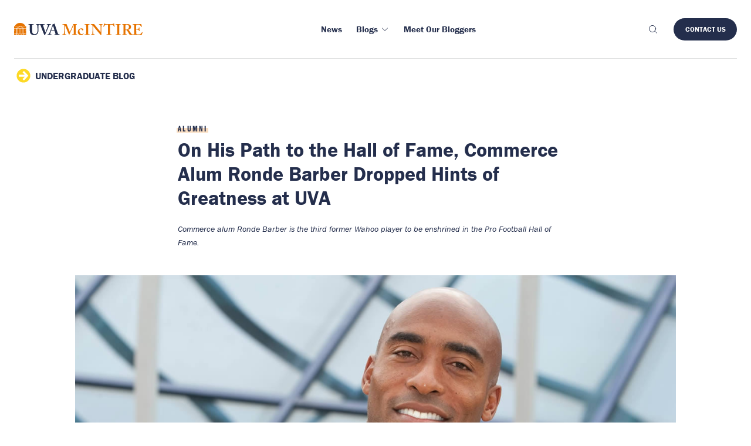

--- FILE ---
content_type: text/html; charset=UTF-8
request_url: https://experience.mcintire.virginia.edu/news/hall-of-fame-commerce-alum-ronde-barber-hints-of-greatness-at-uva/
body_size: 19190
content:
<!DOCTYPE html>

<html lang="en-US" class="js" prefix="og: https://ogp.me/ns#" >
<head>
  <meta charset="UTF-8">
<script type="text/javascript">
/* <![CDATA[ */
 var gform;gform||(document.addEventListener("gform_main_scripts_loaded",function(){gform.scriptsLoaded=!0}),window.addEventListener("DOMContentLoaded",function(){gform.domLoaded=!0}),gform={domLoaded:!1,scriptsLoaded:!1,initializeOnLoaded:function(o){gform.domLoaded&&gform.scriptsLoaded?o():!gform.domLoaded&&gform.scriptsLoaded?window.addEventListener("DOMContentLoaded",o):document.addEventListener("gform_main_scripts_loaded",o)},hooks:{action:{},filter:{}},addAction:function(o,n,r,t){gform.addHook("action",o,n,r,t)},addFilter:function(o,n,r,t){gform.addHook("filter",o,n,r,t)},doAction:function(o){gform.doHook("action",o,arguments)},applyFilters:function(o){return gform.doHook("filter",o,arguments)},removeAction:function(o,n){gform.removeHook("action",o,n)},removeFilter:function(o,n,r){gform.removeHook("filter",o,n,r)},addHook:function(o,n,r,t,i){null==gform.hooks[o][n]&&(gform.hooks[o][n]=[]);var e=gform.hooks[o][n];null==i&&(i=n+"_"+e.length),gform.hooks[o][n].push({tag:i,callable:r,priority:t=null==t?10:t})},doHook:function(n,o,r){var t;if(r=Array.prototype.slice.call(r,1),null!=gform.hooks[n][o]&&((o=gform.hooks[n][o]).sort(function(o,n){return o.priority-n.priority}),o.forEach(function(o){"function"!=typeof(t=o.callable)&&(t=window[t]),"action"==n?t.apply(null,r):r[0]=t.apply(null,r)})),"filter"==n)return r[0]},removeHook:function(o,n,t,i){var r;null!=gform.hooks[o][n]&&(r=(r=gform.hooks[o][n]).filter(function(o,n,r){return!!(null!=i&&i!=o.tag||null!=t&&t!=o.priority)}),gform.hooks[o][n]=r)}}); 
/* ]]> */
</script>

  <meta name="viewport" content="width=device-width, initial-scale=1">

  <link rel="icon" type="image/x-icon" href="https://experience.mcintire.virginia.edu/wp-content/themes/wp-boilerplate/favicon.ico">

  <link rel="alternate" type="application/atom+xml" href="https://experience.mcintire.virginia.edu/feed/atom/">
      <meta name="description" content="
  Commerce alum Ronde Barber is the third former Wahoo player to be enshrined in the Pro Football Hall of Fame.  ">
  <meta class="swiftype" name="domain-identifier" data-type="integer" content="3" />
  <meta class="swiftype" name="site-priority" data-type="integer" content="1" />

  <meta property="og:title" content="On His Path to the Hall of Fame, Commerce Alum Ronde Barber Dropped Hints of Greatness at UVA">
  <meta property="og:site_name" content="Experience Mcintire">
  <meta property="og:url" content="https://experience.mcintire.virginia.edu/news/hall-of-fame-commerce-alum-ronde-barber-hints-of-greatness-at-uva/">
  <meta property="og:description" content="
  Commerce alum Ronde Barber is the third former Wahoo player to be enshrined in the Pro Football Hall of Fame.  ">
  <meta property="og:type" content="article">
  <meta property="og:image" content="https://experience.mcintire.virginia.edu/wp-content/uploads/2023/08/Ronde_Barber-768x461.jpg">
  <!-- Google Tag Manager -->
<script>(function(w,d,s,l,i){w[l]=w[l]||[];w[l].push({'gtm.start':
new Date().getTime(),event:'gtm.js'});var f=d.getElementsByTagName(s)[0],
j=d.createElement(s),dl=l!='dataLayer'?'&l='+l:'';j.async=true;j.src=
'https://www.googletagmanager.com/gtm.js?id='+i+dl;f.parentNode.insertBefore(j,f);
})(window,document,'script','dataLayer','GTM-WX9HTBLX');</script>
<!-- End Google Tag Manager -->
  
<!-- Search Engine Optimization by Rank Math PRO - https://rankmath.com/ -->
<title>On His Path to the Hall of Fame, Commerce Alum Ronde Barber Dropped Hints of Greatness at UVA</title>
<meta name="description" content="Commerce alum Ronde Barber is the third former Wahoo player to be enshrined in the Pro Football Hall of Fame."/>
<meta name="robots" content="index, follow, max-snippet:-1, max-video-preview:-1, max-image-preview:large"/>
<link rel="canonical" href="https://experience.mcintire.virginia.edu/news/hall-of-fame-commerce-alum-ronde-barber-hints-of-greatness-at-uva/" />
<meta property="og:locale" content="en_US" />
<meta property="og:type" content="article" />
<meta property="og:title" content="On His Path to the Hall of Fame, Commerce Alum Ronde Barber Dropped Hints of Greatness at UVA" />
<meta property="og:description" content="Commerce alum Ronde Barber is the third former Wahoo player to be enshrined in the Pro Football Hall of Fame." />
<meta property="og:url" content="https://experience.mcintire.virginia.edu/news/hall-of-fame-commerce-alum-ronde-barber-hints-of-greatness-at-uva/" />
<meta property="og:site_name" content="Experience McIntire" />
<meta property="article:section" content="Alumni" />
<meta property="og:updated_time" content="2023-08-14T13:43:43-04:00" />
<meta property="og:image" content="https://experience.mcintire.virginia.edu/wp-content/uploads/2022/09/Rouss-.jpg" />
<meta property="og:image:secure_url" content="https://experience.mcintire.virginia.edu/wp-content/uploads/2022/09/Rouss-.jpg" />
<meta property="og:image:width" content="1200" />
<meta property="og:image:height" content="720" />
<meta property="og:image:alt" content="Rouss Hall" />
<meta property="og:image:type" content="image/jpeg" />
<meta property="article:published_time" content="2023-08-04T12:30:25-04:00" />
<meta property="article:modified_time" content="2023-08-14T13:43:43-04:00" />
<meta name="twitter:card" content="summary_large_image" />
<meta name="twitter:title" content="On His Path to the Hall of Fame, Commerce Alum Ronde Barber Dropped Hints of Greatness at UVA" />
<meta name="twitter:description" content="Commerce alum Ronde Barber is the third former Wahoo player to be enshrined in the Pro Football Hall of Fame." />
<meta name="twitter:image" content="https://experience.mcintire.virginia.edu/wp-content/uploads/2022/09/Rouss-.jpg" />
<script type="application/ld+json" class="rank-math-schema-pro">{"@context":"https://schema.org","@graph":[{"@type":["CollegeOrUniversity","Organization"],"@id":"https://experience.mcintire.virginia.edu/#organization","name":"UVA McIntire","url":"https://experience.mcintire.virginia.edu"},{"@type":"WebSite","@id":"https://experience.mcintire.virginia.edu/#website","url":"https://experience.mcintire.virginia.edu","name":"Experience McIntire","publisher":{"@id":"https://experience.mcintire.virginia.edu/#organization"},"inLanguage":"en-US"},{"@type":"ImageObject","@id":"https://experience.mcintire.virginia.edu/wp-content/uploads/2022/09/Rouss-.jpg","url":"https://experience.mcintire.virginia.edu/wp-content/uploads/2022/09/Rouss-.jpg","width":"1200","height":"720","caption":"Rouss Hall","inLanguage":"en-US"},{"@type":"WebPage","@id":"https://experience.mcintire.virginia.edu/news/hall-of-fame-commerce-alum-ronde-barber-hints-of-greatness-at-uva/#webpage","url":"https://experience.mcintire.virginia.edu/news/hall-of-fame-commerce-alum-ronde-barber-hints-of-greatness-at-uva/","name":"On His Path to the Hall of Fame, Commerce Alum Ronde Barber Dropped Hints of Greatness at UVA","datePublished":"2023-08-04T12:30:25-04:00","dateModified":"2023-08-14T13:43:43-04:00","isPartOf":{"@id":"https://experience.mcintire.virginia.edu/#website"},"primaryImageOfPage":{"@id":"https://experience.mcintire.virginia.edu/wp-content/uploads/2022/09/Rouss-.jpg"},"inLanguage":"en-US"},{"@type":"Person","@id":"https://experience.mcintire.virginia.edu/author/dlt4e/","name":"Dana","url":"https://experience.mcintire.virginia.edu/author/dlt4e/","image":{"@type":"ImageObject","@id":"https://secure.gravatar.com/avatar/8ca47567be801827b70ee1b9cbc7e99f9ee9b6d98821b95a58efbf409a59f594?s=96&amp;d=mm&amp;r=g","url":"https://secure.gravatar.com/avatar/8ca47567be801827b70ee1b9cbc7e99f9ee9b6d98821b95a58efbf409a59f594?s=96&amp;d=mm&amp;r=g","caption":"Dana","inLanguage":"en-US"},"worksFor":{"@id":"https://experience.mcintire.virginia.edu/#organization"}},{"@type":"NewsArticle","headline":"On His Path to the Hall of Fame, Commerce Alum Ronde Barber Dropped Hints of Greatness at UVA","keywords":"hall of fame,ronde barber,uva","datePublished":"2023-08-04T12:30:25-04:00","dateModified":"2023-08-14T13:43:43-04:00","author":{"@id":"https://experience.mcintire.virginia.edu/author/dlt4e/","name":"Dana"},"publisher":{"@id":"https://experience.mcintire.virginia.edu/#organization"},"description":"Commerce alum Ronde Barber is the third former Wahoo player to be enshrined in the Pro Football Hall of Fame.","name":"On His Path to the Hall of Fame, Commerce Alum Ronde Barber Dropped Hints of Greatness at UVA","@id":"https://experience.mcintire.virginia.edu/news/hall-of-fame-commerce-alum-ronde-barber-hints-of-greatness-at-uva/#richSnippet","isPartOf":{"@id":"https://experience.mcintire.virginia.edu/news/hall-of-fame-commerce-alum-ronde-barber-hints-of-greatness-at-uva/#webpage"},"image":{"@id":"https://experience.mcintire.virginia.edu/wp-content/uploads/2022/09/Rouss-.jpg"},"inLanguage":"en-US","mainEntityOfPage":{"@id":"https://experience.mcintire.virginia.edu/news/hall-of-fame-commerce-alum-ronde-barber-hints-of-greatness-at-uva/#webpage"}}]}</script>
<!-- /Rank Math WordPress SEO plugin -->

<!-- Shareaholic - https://www.shareaholic.com -->
<link rel='preload' href='//cdn.shareaholic.net/assets/pub/shareaholic.js' as='script'/>
<script data-no-minify='1' data-cfasync='false'>
_SHR_SETTINGS = {"endpoints":{"local_recs_url":"https:\/\/experience.mcintire.virginia.edu\/wp-admin\/admin-ajax.php?action=shareaholic_permalink_related","ajax_url":"https:\/\/experience.mcintire.virginia.edu\/wp-admin\/admin-ajax.php"},"site_id":"ca62a606fc9c32cddaba11388670fd5a","url_components":{"year":"2023","monthnum":"08","day":"04","hour":"12","minute":"30","second":"25","post_id":"9792","postname":"https-experience-mcintire-virginia-edu-news-hall-of-fame-commerce-alum-ronde-barber-hints-of-greatness-at-uva","category":"alumni"}};
</script>
<script data-no-minify='1' data-cfasync='false' src='//cdn.shareaholic.net/assets/pub/shareaholic.js' data-shr-siteid='ca62a606fc9c32cddaba11388670fd5a' async ></script>

<!-- Shareaholic Content Tags -->
<meta name='shareaholic:site_name' content='Experience McIntire' />
<meta name='shareaholic:language' content='en-US' />
<meta name='shareaholic:url' content='https://experience.mcintire.virginia.edu/news/hall-of-fame-commerce-alum-ronde-barber-hints-of-greatness-at-uva/' />
<meta name='shareaholic:keywords' content='cat:alumni, type:article' />
<meta name='shareaholic:article_published_time' content='2023-08-04T12:30:25-04:00' />
<meta name='shareaholic:article_modified_time' content='2023-08-14T13:43:43-04:00' />
<meta name='shareaholic:shareable_page' content='true' />
<meta name='shareaholic:article_author_name' content='Dana' />
<meta name='shareaholic:site_id' content='ca62a606fc9c32cddaba11388670fd5a' />
<meta name='shareaholic:wp_version' content='9.7.13' />

<!-- Shareaholic Content Tags End -->
<style id='wp-img-auto-sizes-contain-inline-css' type='text/css'>
img:is([sizes=auto i],[sizes^="auto," i]){contain-intrinsic-size:3000px 1500px}
/*# sourceURL=wp-img-auto-sizes-contain-inline-css */
</style>
<link rel='stylesheet' id='gforms_reset_css-css' href='https://experience.mcintire.virginia.edu/wp-content/plugins/gravityforms/legacy/css/formreset.min.css?ver=2.7.17' type='text/css' media='all' />
<link rel='stylesheet' id='gforms_formsmain_css-css' href='https://experience.mcintire.virginia.edu/wp-content/plugins/gravityforms/legacy/css/formsmain.min.css?ver=2.7.17' type='text/css' media='all' />
<link rel='stylesheet' id='gforms_ready_class_css-css' href='https://experience.mcintire.virginia.edu/wp-content/plugins/gravityforms/legacy/css/readyclass.min.css?ver=2.7.17' type='text/css' media='all' />
<link rel='stylesheet' id='gforms_browsers_css-css' href='https://experience.mcintire.virginia.edu/wp-content/plugins/gravityforms/legacy/css/browsers.min.css?ver=2.7.17' type='text/css' media='all' />
<style id='wp-block-library-inline-css' type='text/css'>
:root{--wp-block-synced-color:#7a00df;--wp-block-synced-color--rgb:122,0,223;--wp-bound-block-color:var(--wp-block-synced-color);--wp-editor-canvas-background:#ddd;--wp-admin-theme-color:#007cba;--wp-admin-theme-color--rgb:0,124,186;--wp-admin-theme-color-darker-10:#006ba1;--wp-admin-theme-color-darker-10--rgb:0,107,160.5;--wp-admin-theme-color-darker-20:#005a87;--wp-admin-theme-color-darker-20--rgb:0,90,135;--wp-admin-border-width-focus:2px}@media (min-resolution:192dpi){:root{--wp-admin-border-width-focus:1.5px}}.wp-element-button{cursor:pointer}:root .has-very-light-gray-background-color{background-color:#eee}:root .has-very-dark-gray-background-color{background-color:#313131}:root .has-very-light-gray-color{color:#eee}:root .has-very-dark-gray-color{color:#313131}:root .has-vivid-green-cyan-to-vivid-cyan-blue-gradient-background{background:linear-gradient(135deg,#00d084,#0693e3)}:root .has-purple-crush-gradient-background{background:linear-gradient(135deg,#34e2e4,#4721fb 50%,#ab1dfe)}:root .has-hazy-dawn-gradient-background{background:linear-gradient(135deg,#faaca8,#dad0ec)}:root .has-subdued-olive-gradient-background{background:linear-gradient(135deg,#fafae1,#67a671)}:root .has-atomic-cream-gradient-background{background:linear-gradient(135deg,#fdd79a,#004a59)}:root .has-nightshade-gradient-background{background:linear-gradient(135deg,#330968,#31cdcf)}:root .has-midnight-gradient-background{background:linear-gradient(135deg,#020381,#2874fc)}:root{--wp--preset--font-size--normal:16px;--wp--preset--font-size--huge:42px}.has-regular-font-size{font-size:1em}.has-larger-font-size{font-size:2.625em}.has-normal-font-size{font-size:var(--wp--preset--font-size--normal)}.has-huge-font-size{font-size:var(--wp--preset--font-size--huge)}.has-text-align-center{text-align:center}.has-text-align-left{text-align:left}.has-text-align-right{text-align:right}.has-fit-text{white-space:nowrap!important}#end-resizable-editor-section{display:none}.aligncenter{clear:both}.items-justified-left{justify-content:flex-start}.items-justified-center{justify-content:center}.items-justified-right{justify-content:flex-end}.items-justified-space-between{justify-content:space-between}.screen-reader-text{border:0;clip-path:inset(50%);height:1px;margin:-1px;overflow:hidden;padding:0;position:absolute;width:1px;word-wrap:normal!important}.screen-reader-text:focus{background-color:#ddd;clip-path:none;color:#444;display:block;font-size:1em;height:auto;left:5px;line-height:normal;padding:15px 23px 14px;text-decoration:none;top:5px;width:auto;z-index:100000}html :where(.has-border-color){border-style:solid}html :where([style*=border-top-color]){border-top-style:solid}html :where([style*=border-right-color]){border-right-style:solid}html :where([style*=border-bottom-color]){border-bottom-style:solid}html :where([style*=border-left-color]){border-left-style:solid}html :where([style*=border-width]){border-style:solid}html :where([style*=border-top-width]){border-top-style:solid}html :where([style*=border-right-width]){border-right-style:solid}html :where([style*=border-bottom-width]){border-bottom-style:solid}html :where([style*=border-left-width]){border-left-style:solid}html :where(img[class*=wp-image-]){height:auto;max-width:100%}:where(figure){margin:0 0 1em}html :where(.is-position-sticky){--wp-admin--admin-bar--position-offset:var(--wp-admin--admin-bar--height,0px)}@media screen and (max-width:600px){html :where(.is-position-sticky){--wp-admin--admin-bar--position-offset:0px}}

/*# sourceURL=wp-block-library-inline-css */
</style><style id='global-styles-inline-css' type='text/css'>
:root{--wp--preset--aspect-ratio--square: 1;--wp--preset--aspect-ratio--4-3: 4/3;--wp--preset--aspect-ratio--3-4: 3/4;--wp--preset--aspect-ratio--3-2: 3/2;--wp--preset--aspect-ratio--2-3: 2/3;--wp--preset--aspect-ratio--16-9: 16/9;--wp--preset--aspect-ratio--9-16: 9/16;--wp--preset--color--black: #000000;--wp--preset--color--cyan-bluish-gray: #abb8c3;--wp--preset--color--white: #ffffff;--wp--preset--color--pale-pink: #f78da7;--wp--preset--color--vivid-red: #cf2e2e;--wp--preset--color--luminous-vivid-orange: #ff6900;--wp--preset--color--luminous-vivid-amber: #fcb900;--wp--preset--color--light-green-cyan: #7bdcb5;--wp--preset--color--vivid-green-cyan: #00d084;--wp--preset--color--pale-cyan-blue: #8ed1fc;--wp--preset--color--vivid-cyan-blue: #0693e3;--wp--preset--color--vivid-purple: #9b51e0;--wp--preset--gradient--vivid-cyan-blue-to-vivid-purple: linear-gradient(135deg,rgb(6,147,227) 0%,rgb(155,81,224) 100%);--wp--preset--gradient--light-green-cyan-to-vivid-green-cyan: linear-gradient(135deg,rgb(122,220,180) 0%,rgb(0,208,130) 100%);--wp--preset--gradient--luminous-vivid-amber-to-luminous-vivid-orange: linear-gradient(135deg,rgb(252,185,0) 0%,rgb(255,105,0) 100%);--wp--preset--gradient--luminous-vivid-orange-to-vivid-red: linear-gradient(135deg,rgb(255,105,0) 0%,rgb(207,46,46) 100%);--wp--preset--gradient--very-light-gray-to-cyan-bluish-gray: linear-gradient(135deg,rgb(238,238,238) 0%,rgb(169,184,195) 100%);--wp--preset--gradient--cool-to-warm-spectrum: linear-gradient(135deg,rgb(74,234,220) 0%,rgb(151,120,209) 20%,rgb(207,42,186) 40%,rgb(238,44,130) 60%,rgb(251,105,98) 80%,rgb(254,248,76) 100%);--wp--preset--gradient--blush-light-purple: linear-gradient(135deg,rgb(255,206,236) 0%,rgb(152,150,240) 100%);--wp--preset--gradient--blush-bordeaux: linear-gradient(135deg,rgb(254,205,165) 0%,rgb(254,45,45) 50%,rgb(107,0,62) 100%);--wp--preset--gradient--luminous-dusk: linear-gradient(135deg,rgb(255,203,112) 0%,rgb(199,81,192) 50%,rgb(65,88,208) 100%);--wp--preset--gradient--pale-ocean: linear-gradient(135deg,rgb(255,245,203) 0%,rgb(182,227,212) 50%,rgb(51,167,181) 100%);--wp--preset--gradient--electric-grass: linear-gradient(135deg,rgb(202,248,128) 0%,rgb(113,206,126) 100%);--wp--preset--gradient--midnight: linear-gradient(135deg,rgb(2,3,129) 0%,rgb(40,116,252) 100%);--wp--preset--font-size--small: 13px;--wp--preset--font-size--medium: 20px;--wp--preset--font-size--large: 36px;--wp--preset--font-size--x-large: 42px;--wp--preset--spacing--20: 0.44rem;--wp--preset--spacing--30: 0.67rem;--wp--preset--spacing--40: 1rem;--wp--preset--spacing--50: 1.5rem;--wp--preset--spacing--60: 2.25rem;--wp--preset--spacing--70: 3.38rem;--wp--preset--spacing--80: 5.06rem;--wp--preset--shadow--natural: 6px 6px 9px rgba(0, 0, 0, 0.2);--wp--preset--shadow--deep: 12px 12px 50px rgba(0, 0, 0, 0.4);--wp--preset--shadow--sharp: 6px 6px 0px rgba(0, 0, 0, 0.2);--wp--preset--shadow--outlined: 6px 6px 0px -3px rgb(255, 255, 255), 6px 6px rgb(0, 0, 0);--wp--preset--shadow--crisp: 6px 6px 0px rgb(0, 0, 0);}:where(.is-layout-flex){gap: 0.5em;}:where(.is-layout-grid){gap: 0.5em;}body .is-layout-flex{display: flex;}.is-layout-flex{flex-wrap: wrap;align-items: center;}.is-layout-flex > :is(*, div){margin: 0;}body .is-layout-grid{display: grid;}.is-layout-grid > :is(*, div){margin: 0;}:where(.wp-block-columns.is-layout-flex){gap: 2em;}:where(.wp-block-columns.is-layout-grid){gap: 2em;}:where(.wp-block-post-template.is-layout-flex){gap: 1.25em;}:where(.wp-block-post-template.is-layout-grid){gap: 1.25em;}.has-black-color{color: var(--wp--preset--color--black) !important;}.has-cyan-bluish-gray-color{color: var(--wp--preset--color--cyan-bluish-gray) !important;}.has-white-color{color: var(--wp--preset--color--white) !important;}.has-pale-pink-color{color: var(--wp--preset--color--pale-pink) !important;}.has-vivid-red-color{color: var(--wp--preset--color--vivid-red) !important;}.has-luminous-vivid-orange-color{color: var(--wp--preset--color--luminous-vivid-orange) !important;}.has-luminous-vivid-amber-color{color: var(--wp--preset--color--luminous-vivid-amber) !important;}.has-light-green-cyan-color{color: var(--wp--preset--color--light-green-cyan) !important;}.has-vivid-green-cyan-color{color: var(--wp--preset--color--vivid-green-cyan) !important;}.has-pale-cyan-blue-color{color: var(--wp--preset--color--pale-cyan-blue) !important;}.has-vivid-cyan-blue-color{color: var(--wp--preset--color--vivid-cyan-blue) !important;}.has-vivid-purple-color{color: var(--wp--preset--color--vivid-purple) !important;}.has-black-background-color{background-color: var(--wp--preset--color--black) !important;}.has-cyan-bluish-gray-background-color{background-color: var(--wp--preset--color--cyan-bluish-gray) !important;}.has-white-background-color{background-color: var(--wp--preset--color--white) !important;}.has-pale-pink-background-color{background-color: var(--wp--preset--color--pale-pink) !important;}.has-vivid-red-background-color{background-color: var(--wp--preset--color--vivid-red) !important;}.has-luminous-vivid-orange-background-color{background-color: var(--wp--preset--color--luminous-vivid-orange) !important;}.has-luminous-vivid-amber-background-color{background-color: var(--wp--preset--color--luminous-vivid-amber) !important;}.has-light-green-cyan-background-color{background-color: var(--wp--preset--color--light-green-cyan) !important;}.has-vivid-green-cyan-background-color{background-color: var(--wp--preset--color--vivid-green-cyan) !important;}.has-pale-cyan-blue-background-color{background-color: var(--wp--preset--color--pale-cyan-blue) !important;}.has-vivid-cyan-blue-background-color{background-color: var(--wp--preset--color--vivid-cyan-blue) !important;}.has-vivid-purple-background-color{background-color: var(--wp--preset--color--vivid-purple) !important;}.has-black-border-color{border-color: var(--wp--preset--color--black) !important;}.has-cyan-bluish-gray-border-color{border-color: var(--wp--preset--color--cyan-bluish-gray) !important;}.has-white-border-color{border-color: var(--wp--preset--color--white) !important;}.has-pale-pink-border-color{border-color: var(--wp--preset--color--pale-pink) !important;}.has-vivid-red-border-color{border-color: var(--wp--preset--color--vivid-red) !important;}.has-luminous-vivid-orange-border-color{border-color: var(--wp--preset--color--luminous-vivid-orange) !important;}.has-luminous-vivid-amber-border-color{border-color: var(--wp--preset--color--luminous-vivid-amber) !important;}.has-light-green-cyan-border-color{border-color: var(--wp--preset--color--light-green-cyan) !important;}.has-vivid-green-cyan-border-color{border-color: var(--wp--preset--color--vivid-green-cyan) !important;}.has-pale-cyan-blue-border-color{border-color: var(--wp--preset--color--pale-cyan-blue) !important;}.has-vivid-cyan-blue-border-color{border-color: var(--wp--preset--color--vivid-cyan-blue) !important;}.has-vivid-purple-border-color{border-color: var(--wp--preset--color--vivid-purple) !important;}.has-vivid-cyan-blue-to-vivid-purple-gradient-background{background: var(--wp--preset--gradient--vivid-cyan-blue-to-vivid-purple) !important;}.has-light-green-cyan-to-vivid-green-cyan-gradient-background{background: var(--wp--preset--gradient--light-green-cyan-to-vivid-green-cyan) !important;}.has-luminous-vivid-amber-to-luminous-vivid-orange-gradient-background{background: var(--wp--preset--gradient--luminous-vivid-amber-to-luminous-vivid-orange) !important;}.has-luminous-vivid-orange-to-vivid-red-gradient-background{background: var(--wp--preset--gradient--luminous-vivid-orange-to-vivid-red) !important;}.has-very-light-gray-to-cyan-bluish-gray-gradient-background{background: var(--wp--preset--gradient--very-light-gray-to-cyan-bluish-gray) !important;}.has-cool-to-warm-spectrum-gradient-background{background: var(--wp--preset--gradient--cool-to-warm-spectrum) !important;}.has-blush-light-purple-gradient-background{background: var(--wp--preset--gradient--blush-light-purple) !important;}.has-blush-bordeaux-gradient-background{background: var(--wp--preset--gradient--blush-bordeaux) !important;}.has-luminous-dusk-gradient-background{background: var(--wp--preset--gradient--luminous-dusk) !important;}.has-pale-ocean-gradient-background{background: var(--wp--preset--gradient--pale-ocean) !important;}.has-electric-grass-gradient-background{background: var(--wp--preset--gradient--electric-grass) !important;}.has-midnight-gradient-background{background: var(--wp--preset--gradient--midnight) !important;}.has-small-font-size{font-size: var(--wp--preset--font-size--small) !important;}.has-medium-font-size{font-size: var(--wp--preset--font-size--medium) !important;}.has-large-font-size{font-size: var(--wp--preset--font-size--large) !important;}.has-x-large-font-size{font-size: var(--wp--preset--font-size--x-large) !important;}
/*# sourceURL=global-styles-inline-css */
</style>

<style id='classic-theme-styles-inline-css' type='text/css'>
/*! This file is auto-generated */
.wp-block-button__link{color:#fff;background-color:#32373c;border-radius:9999px;box-shadow:none;text-decoration:none;padding:calc(.667em + 2px) calc(1.333em + 2px);font-size:1.125em}.wp-block-file__button{background:#32373c;color:#fff;text-decoration:none}
/*# sourceURL=/wp-includes/css/classic-themes.min.css */
</style>
<link rel='stylesheet' id='styles-css' href='https://experience.mcintire.virginia.edu/wp-content/themes/wp-boilerplate/style.css?ver=0.1.1' type='text/css' media='all' />
<script type="text/javascript" src="https://experience.mcintire.virginia.edu/wp-includes/js/jquery/jquery.min.js?ver=3.7.1" id="jquery-core-js"></script>
<script type="text/javascript" src="https://experience.mcintire.virginia.edu/wp-includes/js/jquery/jquery-migrate.min.js?ver=3.4.1" id="jquery-migrate-js"></script>
<script type="text/javascript" defer='defer' src="https://experience.mcintire.virginia.edu/wp-content/plugins/gravityforms/js/jquery.json.min.js?ver=2.7.17" id="gform_json-js"></script>
<script type="text/javascript" id="gform_gravityforms-js-extra">
/* <![CDATA[ */
var gf_global = {"gf_currency_config":{"name":"U.S. Dollar","symbol_left":"$","symbol_right":"","symbol_padding":"","thousand_separator":",","decimal_separator":".","decimals":2,"code":"USD"},"base_url":"https://experience.mcintire.virginia.edu/wp-content/plugins/gravityforms","number_formats":[],"spinnerUrl":"https://experience.mcintire.virginia.edu/wp-content/plugins/gravityforms/images/spinner.svg","version_hash":"c609517160863640898b945ce1397ba9","strings":{"newRowAdded":"New row added.","rowRemoved":"Row removed","formSaved":"The form has been saved.  The content contains the link to return and complete the form."}};
var gform_i18n = {"datepicker":{"days":{"monday":"Mo","tuesday":"Tu","wednesday":"We","thursday":"Th","friday":"Fr","saturday":"Sa","sunday":"Su"},"months":{"january":"January","february":"February","march":"March","april":"April","may":"May","june":"June","july":"July","august":"August","september":"September","october":"October","november":"November","december":"December"},"firstDay":1,"iconText":"Select date"}};
var gf_legacy_multi = {"1":"1"};
var gform_gravityforms = {"strings":{"invalid_file_extension":"This type of file is not allowed. Must be one of the following:","delete_file":"Delete this file","in_progress":"in progress","file_exceeds_limit":"File exceeds size limit","illegal_extension":"This type of file is not allowed.","max_reached":"Maximum number of files reached","unknown_error":"There was a problem while saving the file on the server","currently_uploading":"Please wait for the uploading to complete","cancel":"Cancel","cancel_upload":"Cancel this upload","cancelled":"Cancelled"},"vars":{"images_url":"https://experience.mcintire.virginia.edu/wp-content/plugins/gravityforms/images"}};
//# sourceURL=gform_gravityforms-js-extra
/* ]]> */
</script>
<script type="text/javascript" id="gform_gravityforms-js-before">
/* <![CDATA[ */

//# sourceURL=gform_gravityforms-js-before
/* ]]> */
</script>
<script type="text/javascript" defer='defer' src="https://experience.mcintire.virginia.edu/wp-content/plugins/gravityforms/js/gravityforms.min.js?ver=2.7.17" id="gform_gravityforms-js"></script>
<script type="text/javascript" defer='defer' src="https://experience.mcintire.virginia.edu/wp-content/plugins/gravityforms/assets/js/dist/utils.min.js?ver=59d951b75d934ae23e0ea7f9776264aa" id="gform_gravityforms_utils-js"></script>
<script type="text/javascript" src="//use.typekit.net/vfs7vov.js?ver=1.0.0" id="typekit-js"></script>
<script type="text/javascript" src="https://experience.mcintire.virginia.edu/wp-content/themes/wp-boilerplate/js/main.js?ver=0.1.1" id="scripts-js"></script>
<script type="text/javascript" src="https://experience.mcintire.virginia.edu/wp-content/themes/wp-boilerplate/lib/js/gtmEvents.js?ver=0.1.1" id="gtm-js"></script>
<link rel="https://api.w.org/" href="https://experience.mcintire.virginia.edu/wp-json/" /><link rel="alternate" title="JSON" type="application/json" href="https://experience.mcintire.virginia.edu/wp-json/wp/v2/articles/9792" /><link rel='shortlink' href='https://experience.mcintire.virginia.edu/?p=9792' />
<script type="text/javascript">try{Typekit.load();}catch(e){}</script></head>

<body class="wp-singular article-template-default single single-article postid-9792 single-format-standard wp-theme-wp-boilerplate">
<!-- Google Tag Manager (noscript) -->
<noscript><iframe src="https://www.googletagmanager.com/ns.html?id=GTM-WX9HTBLX"
height="0" width="0" style="display:none;visibility:hidden"></iframe></noscript>
<!-- End Google Tag Manager (noscript) -->
<header
	  class="header-v2 js-header-v2"
	  data-animation="on"
	  data-animation-offset="400"
    data-swiftype-index="false"
	>
	  <div class="header-v2__wrapper">
		<div class="header-v2__container container max-width-xl">
		  <div class="header-v2__logo">
			<a href="/" aria-label="McIntire Experience Blog home">
        <svg width="218.687" height="21.36" viewBox="0 0 218.687 21.36">
  <path
    class="rotunda e91d432e-6bc6-48b1-8c75-b7d8e10e3e74"
    d="M14.193 9.642h1.771v8.431h-1.771zM4.633 9.642h1.714v8.431H4.633zM6.937 9.642h1.828v8.431H6.937zM9.356 9.642h1.828v8.431H9.356zM11.774 9.642h1.828v8.431h-1.828zM15.202 9.047H5.355l5.054-3.11 4.793 3.11zM4.221 9.047H.002V5.905h9.326L4.221 9.047zM11.452 5.905h9.086v3.142h-4.244l-4.842-3.142zM19.238 5.309H1.3a10.229 10.229 0 0117.936 0z"
  />
  <path
    class="rotunda ad36ffba-457d-4931-9986-2bda2525c2a1"
    d="M1.384 15.671l-.155.472.4-.292.4.292-.154-.472.4-.292h-.5l-.153-.472-.153.472h-.5zM0 12.99l.4.292-.154.472.4-.292.4.292-.146-.472.4-.292H.8l-.15-.472-.15.472zm4.043 5.084H3.5l-.152-.469.4-.292h-.5l-.148-.472-.153.472h-.5l.4.292-.153.469H0v-6.917l.377-.274.4.292-.15-.475.4-.292h-.5l-.148-.469-.07.215-.1.257H0v-.769h4.043zm-.546 0H2.7l.4-.289zM0 11.1v-.49l.12.09-.085.263z"
  />
  <path
    class="rotunda e91d432e-6bc6-48b1-8c75-b7d8e10e3e74"
    d="M.002 18.67h4.041v2.238H.002zM16.553 18.67h3.985v2.238h-3.985z"
  />
  <path
    class="rotunda ad36ffba-457d-4931-9986-2bda2525c2a1"
    d="M13.04 20.25l.4-.292h-.5l-.154-.472-.153.472h-.5l.4.292-.154.472.4-.292.4.292zm-3 .313l-.113.345H4.633V18.67h.653l-.114.35h-.5l.4.292-.154.472.4-.292.4.292-.153-.472.4-.292h-.5l-.114-.35H15.2l-.114.35h-.5l.4.292-.154.472.4-.292.4.292-.154-.472.4-.292h-.5l-.114-.35h.682v2.238h-5.299l-.112-.345.4-.291h-.5l-.154-.473-.153.473h-.5zm-2.584-.313l-.155.472.4-.292.4.292-.154-.472.4-.292h-.5l-.147-.472-.153.472h-.5zm3.059.658h-.455l.226-.164zM19.184 15.671l.4-.292h-.5l-.154-.472-.153.472h-.5l.4.292-.153.472.4-.292.4.292zm-1.316 2.4l-.153-.469.4-.292h-.5l-.153-.472-.154.472h-.5l.4.292-.153.469.4-.289.4.289zm2.67 0h-3.985V9.642h3.985v.769h-.2l-.154-.472-.153.472h-.5l.4.292-.153.472.4-.292.35.254v1.853h-.467l-.154-.472-.153.472h-.5l.4.292-.153.472.4-.292.4.292-.154-.472.373-.271zm0-7.445v.386l-.1-.312z"
  />
  <path
    class="uva a5e6d8bc-4292-43ec-85bb-ccbc5697dfc0"
    d="M59.959 4.432a2.292 2.292 0 011.963-1.379h.61c.16 0 .186-.081.186-.186V2.2c0-.186-.026-.24-.186-.24-.239 0-.9.081-3.369.081-1.778 0-3-.081-3.237-.081-.133 0-.159.054-.159.186v.664c0 .158.026.239.132.239h.822a1 1 0 011.089.875 3.633 3.633 0 01-.266 1.459 199.703 199.703 0 01-1.751 4.727c-.345.955-1.645 4.272-2.415 6.05h-.1l-2.017-5.917c-.557-1.539-1.565-4.7-1.778-5.652a4.149 4.149 0 01-.079-.9c0-.344.5-.636 1.141-.636h1.14c.186 0 .213-.107.213-.239V2.2c0-.159-.027-.24-.266-.24s-1.432.081-4.192.081h-6.511c-1.8 0-3.024-.081-3.29-.081-.159 0-.185.054-.185.186v.69c0 .132.026.213.185.213h.849c.452 0 .876.477.982 1.166a50.628 50.628 0 01.371 5.759v4.086a5.585 5.585 0 01-1.671 4.324 5.34 5.34 0 01-3.131 1.168 4.209 4.209 0 01-3.317-1.486 5.48 5.48 0 01-.849-3.157c-.026-.849-.132-4.219-.132-5.625V7.536c0-1.353.026-3.157.053-3.449.053-.531.5-1.034 1.406-1.034h.9c.186 0 .212-.054.212-.186v-.69c0-.159-.026-.213-.238-.213-.292 0-1.566.081-3.9.081-2.786 0-4.086-.081-4.351-.081-.213 0-.239.054-.239.213v.637c0 .185.026.239.186.239h1.247c.557 0 .742.424.742 1.352v6.262c0 3.476.107 5.254.558 6.4a6.087 6.087 0 003.078 3.5 11.524 11.524 0 004.059.664 7.33 7.33 0 004.7-1.645 7.092 7.092 0 002.246-5.071c.08-1.035.132-5.679.132-6.05s0-4.033.054-4.4a1.038 1.038 0 011.14-1.008h1.017c.558 0 .875.265 1.141.875.318.743 1.645 4.59 2.388 6.421S50.433 18.6 51.415 20.7c.16.345.265.663.611.663.291 0 .424-.132.61-.451.451-.769 3.449-7.88 4.112-9.313 1.008-2.229 2.149-5.36 3.211-7.164M63.355 12.5c.212-.663 2.494-6.925 2.626-7.27.08-.239.16-.345.319-.345.132 0 .186.186.291.584l1.991 7.031zm13.823 7.323h-.9a1.958 1.958 0 01-1.539-1.194c-.372-.716-2.1-5.652-2.706-7.721-.5-1.7-2.574-7.641-3.078-9.313-.08-.292-.133-.451-.292-.451-.133 0-.212.106-.345.239a8.332 8.332 0 01-2.972 1.326c-.212.053-.265.16-.265.239a.732.732 0 00.186.345 1.07 1.07 0 01-.027.9c-.239.716-2.388 6.42-2.6 6.951-.876 2.335-2.759 6.951-3.131 7.509a2.228 2.228 0 01-1.8 1.167h-.69c-.159 0-.186.08-.186.239v.505c0 .185.027.344.186.344.371 0 .955-.08 2.892-.08 2.176 0 3.264.08 3.608.08.213 0 .239-.08.239-.292v-.583c0-.107-.026-.213-.292-.213h-.928c-.8 0-1.035-.636-1.035-1.22a32.1 32.1 0 011.513-5.042h5.81c.318.956 1.353 4.352 1.592 5.307.159.69-.079.955-.8.955h-.743c-.132 0-.159.106-.159.239v.505c0 .185.027.344.292.344.53 0 1.46-.08 3.661-.08 3.4 0 3.954.08 4.458.08.213 0 .239-.186.239-.344v-.504c0-.133-.026-.239-.186-.239"
  />
  <path
    class="mcintire e91d432e-6bc6-48b1-8c75-b7d8e10e3e74"
    d="M101.558 11.233c0-.795 0-7.367-.053-7.474h-.105c-.212.372-3.551 8.111-3.869 8.8-.4.848-3.1 7.1-3.234 7.367-.106.213-.318.584-.583.584-.159 0-.317-.159-.424-.476-.106-.16-3.552-8.43-3.711-8.854-.477-1.218-2.915-7.156-3.233-7.474-.106.371-.133 7.051-.133 7.369s-.026 4.824.133 6.547c.105 1.219.424 2.226 1.271 2.226h1.167a.188.188 0 01.212.186v.666c0 .1-.053.212-.265.212-.265 0-1.006-.079-3.022-.079-2.279 0-3.18.079-3.445.079-.212 0-.212-.054-.212-.239v-.662c0-.053 0-.159.159-.159h1.219c.9 0 1.193-.955 1.326-1.882.238-1.856.4-8.375.4-8.852V4.581c0-.954-.131-1.537-1.3-1.537h-1.169a.187.187 0 01-.211-.186v-.715c0-.053.052-.16.211-.16.265 0 .955.08 3.763.08 1.274 0 2.015-.08 2.333-.08a.6.6 0 01.636.451c.955 2.491 4.665 11.291 5.461 13.465.238-.477 2.119-4.851 2.809-6.414.476-1.113 2.863-6.574 3-7.1.079-.266.4-.319 1.034-.319 3.869.027 4.77-.08 5.088-.08.106 0 .16.107.16.239v.556c0 .16-.054.266-.213.266h-1.166c-.69 0-.742.476-.769 1.033-.026.584-.026 5.885-.026 6.574v1.856c0 1.589.053 5.459.053 5.91.027 1.007.265 1.431.742 1.431h1.432c.158 0 .158.106.158.186v.609c0 .158 0 .265-.211.265-.319 0-1.591-.079-3.924-.079-2.6 0-3.6.079-3.975.079-.16 0-.212-.107-.212-.239v-.61c0-.158.052-.211.212-.211h1.643c.477 0 .689-.16.77-.927.025-.266.078-4.082.078-6.2zM118.384 18.788a.215.215 0 010 .318 6.43 6.43 0 01-4.479 2.04 5.016 5.016 0 01-4.242-1.749 5.332 5.332 0 01-1.271-3.658A6.551 6.551 0 01110.353 11a5.587 5.587 0 013.87-1.537c3.075 0 3.763 1.59 3.763 2.385a1.112 1.112 0 01-1.167 1.166 1.7 1.7 0 01-1.589-1.325 1.562 1.562 0 00-1.643-1.087 2.86 2.86 0 00-2.386 3.076 7.029 7.029 0 001.034 4.293 3.071 3.071 0 002.73 1.431 4.315 4.315 0 002.862-1.008.172.172 0 01.238.028zM126.122 12.241c0 .266.053 6.361.053 6.652 0 .848.424.955 1.059.955h1.114a.188.188 0 01.212.186v.666c0 .158-.106.212-.265.212-.318 0-1.378-.079-3.87-.079-2.651 0-3.817.079-4.082.079-.158 0-.211-.054-.211-.186v-.715c0-.106.053-.159.211-.159h1.06c.531 0 1.114-.053 1.219-.769.054-.371.108-6.1.108-7.528V9.7c0-.636-.054-5.406-.081-5.751-.08-.636-.344-.9-1.086-.9h-1.378c-.16 0-.213-.053-.213-.186v-.694c0-.132.053-.186.16-.186.317 0 1.695.08 4.293.08 2.545 0 3.392-.08 3.764-.08.159 0 .212.107.212.239v.61a.194.194 0 01-.212.212h-1.007c-.583 0-1.007.213-1.007.715 0 .265-.053 6.1-.053 6.415zM134.6 8.848c0 4.506.212 8.217.265 9.038.053 1.326.371 1.962 1.324 1.962h.69c.212 0 .212.106.212.239v.613c0 .158 0 .212-.212.212-.266 0-1.856-.079-2.862-.079-.69 0-2.492.079-2.757.079-.106 0-.158-.054-.158-.239v-.662a.168.168 0 01.158-.159h.9c.689 0 1.06-.584 1.193-2.2a191.9 191.9 0 00.185-8.428V5.853c0-1.591-.9-2.809-2.066-2.809h-.849a.176.176 0 01-.159-.186v-.715a.141.141 0 01.159-.16c.132 0 .345.027.821.054s1.194.026 2.36.026c.45 0 .847-.026 1.166-.053.343 0 .583-.027.742-.027a.784.784 0 01.636.239c.264.265 5.46 6.786 5.99 7.527.371.425 4.506 5.566 4.93 6.1h.106v-2.76c0-2.332 0-3.658-.053-4.983-.053-1.008-.16-3.6-.292-4.055a1.423 1.423 0 00-1.405-1.007h-.848c-.159 0-.159-.106-.159-.239V2.2c0-.159 0-.213.212-.213.318 0 1.166.08 2.969.08 1.59 0 2.226-.08 2.545-.08.211 0 .264.107.264.186v.609c0 .16-.053.266-.159.266h-.742c-.529 0-.795.423-.875 1.4-.133 1.8-.4 6.256-.4 8.959v7c0 .371 0 .742-.319.742a1.32 1.32 0 01-.9-.424c-.212-.264-1.644-1.908-3.286-3.87-1.856-2.279-3.924-4.77-4.242-5.194-.371-.371-4.612-5.672-4.93-6.043h-.154zM159.855 3.176h-.742a14.623 14.623 0 00-3.87.372c-.847.371-1.855 2.12-2.358 3.021-.079.133-.159.238-.292.186l-.529-.186c-.107-.053-.133-.133-.107-.266l1.273-4.877c.052-.371.21-.476.318-.476.158 0 .264.1.424.266a2.372 2.372 0 001.8.688c1.431.054 2.544.159 5.142.159h1.432c2.916 0 4.029-.105 5.248-.159a4.861 4.861 0 001.908-.688c.212-.161.318-.266.477-.266s.212.1.265.424c.053.477.583 3.763.795 5.036.027.159-.026.212-.1.239l-.532.185c-.1.026-.158-.053-.238-.212a10.4 10.4 0 00-2.094-2.969c-.742-.424-3.127-.477-4.082-.477h-.741V17.3c0 2.014.265 2.545.9 2.545h1.538c.1 0 .158.106.158.239v.556c0 .158-.053.265-.265.265-.265 0-1.112-.079-3.975-.079-2.7 0-3.817.079-4.188.079-.159 0-.213-.054-.213-.239v-.61c0-.158.08-.211.186-.211h1.507a.794.794 0 00.875-.716c.079-.689.079-8.8.079-9.33zM178.935 12.241c0 .266.052 6.361.052 6.652 0 .848.425.955 1.061.955h1.113a.188.188 0 01.212.186v.666c0 .158-.106.212-.265.212-.318 0-1.378-.079-3.869-.079-2.651 0-3.817.079-4.082.079-.159 0-.213-.054-.213-.186v-.715c0-.106.054-.159.213-.159h1.061c.529 0 1.112-.053 1.219-.769.052-.371.1-6.1.1-7.528V9.7c0-.636-.053-5.406-.079-5.751-.079-.636-.345-.9-1.087-.9H173c-.159 0-.212-.053-.212-.186v-.694c0-.132.053-.186.158-.186.319 0 1.7.08 4.3.08 2.544 0 3.393-.08 3.764-.08.158 0 .211.107.211.239v.61a.194.194 0 01-.211.212H180c-.583 0-1.008.213-1.008.715 0 .265-.052 6.1-.052 6.415zM189.508 13.883c0 1.591.054 4.56.106 4.958.079.53.265 1.007.69 1.007h1.324c.16 0 .213.078.213.186v.635c0 .185-.08.239-.292.239-.345 0-.874-.079-3.632-.079-2.6 0-3.232.079-3.5.079-.158 0-.212-.079-.212-.239v-.61c0-.133.054-.211.159-.211h.9c.584 0 1.007-.16 1.007-.875.053-2.65.053-5.142.053-7.633V4.369c0-.9-.371-1.325-.847-1.325h-1.034c-.132 0-.185-.053-.185-.159v-.716c0-.132.053-.186.185-.186.186 0 1.034.08 3.631.08 1.485 0 3.922-.08 4.717-.08a7.129 7.129 0 014.824 1.67 4.06 4.06 0 011.432 2.969c0 3.34-2.015 4.718-4.93 5.2v.106a3.463 3.463 0 011.59 1.218c.318.425 1.961 2.916 2.174 3.235a36.846 36.846 0 002.252 3.021 2.783 2.783 0 001.883.5c.158 0 .211.079.211.186v.556c0 .186-.053.265-.211.265-.213 0-.9-.079-2.6-.079-.742 0-1.75.053-2.332.079a6.978 6.978 0 01-1.167-1.511c-.478-.742-1.511-2.65-1.749-3.074-.266-.478-1.008-1.7-1.432-2.279-.662-.928-1.271-1.644-2.385-1.644-.106 0-.556.026-.848.053zm.054-2.384a7.374 7.374 0 001.006.1 4.636 4.636 0 004.983-4.558 4.175 4.175 0 00-1.166-2.969 5.069 5.069 0 00-3.5-1.139 1.876 1.876 0 00-.953.158.911.911 0 00-.319.77z"
  />
  <path
    class="mcintire e91d432e-6bc6-48b1-8c75-b7d8e10e3e74"
    d="M207.819 13.141c.028 1.432.08 4.03.08 4.506 0 1.379.477 1.909 1.061 2.069a8.464 8.464 0 002.066.21c.477 0 1.7-.052 2.227-.1a4.536 4.536 0 002.174-.9c.476-.425 1.961-2.174 2.465-2.811.105-.132.185-.158.291-.105l.423.265c.081.053.107.132.053.264l-1.271 3.976a.562.562 0 01-.583.4c-.133 0-.716-.026-2.359-.054-1.67 0-4.4-.025-8.826-.025-.98 0-1.7.025-2.254.025-.529.028-.9.054-1.138.054-.161 0-.213-.054-.213-.212v-.637c0-.158.052-.211.265-.211h.9c1.219 0 1.326-.16 1.326-1.14V9.8c0-2.172-.053-5.46-.107-5.831-.106-.714-.371-.927-1.166-.927h-1.006c-.107 0-.161-.053-.161-.186v-.687c0-.132.028-.186.161-.186.582 0 1.537.107 3.71.08h.742c1.167 0 7.262-.053 8.428-.053.424 0 .928-.027 1.061-.027a.184.184 0 01.211.16c.106.344 1.113 3.949 1.22 4.213.053.16.026.239-.079.293l-.478.211c-.079.027-.159 0-.238-.133a25.259 25.259 0 00-2.915-2.968 4.547 4.547 0 00-2.016-.688l-4.027-.107-.054 7.66a29.782 29.782 0 003.021-.133 1.481 1.481 0 001.22-.953 4.253 4.253 0 00.424-1.485.194.194 0 01.212-.212l.688.053c.107 0 .186.053.161.212-.054.424-.054 2.174-.054 2.862 0 1.061.106 2.333.159 2.915 0 .133-.053.161-.212.186l-.583.106c-.106.027-.159-.026-.213-.185a10.923 10.923 0 00-.424-1.325 1.62 1.62 0 00-1.324-.954 31.18 31.18 0 00-3.075-.16z"
  />
</svg>
			</a>
		  </div>

		  <button
			class="header-v2__nav-control reset anim-menu-btn js-anim-menu-btn js-tab-focus"
			aria-label="Toggle menu"
		  >
			<i
			  class="anim-menu-btn__icon anim-menu-btn__icon--close"
			  aria-hidden="true"
			></i>
		  </button>

		  <nav class="nav-v2" role="navigation">
        <ul class="nav-v2__list nav-v2__list--main primary-nav">
          <li class="nav-v2__item nav-v2__item--main nav-v2__item--search">
            <form>
              <label class="sr-only" for="searchInputX">Search</label>
              <input
                class="form-control width-100%"
                type="search"
                name="s"
                id="searchInputX"
                placeholder="Search..."
              />
            </form>
          </li>

          <li class="nav-v2__item nav-v2__item--main">
            <a href="/news" class="nav-v2__link">
              <span>News</span>
            </a>
          </li>

          <li
            class="nav-v2__item nav-v2__item--main nav-v2__item--has-children"
          >
            <a href="#0" class="nav-v2__link" aria-current="page">
              <span>Blogs</span>
              <svg
              class="nav-v2__dropdown-icon icon margin-left-xxxs"
              aria-hidden="true"
              viewBox="0 0 16 16"
              >
              <polyline
                fill="none"
                stroke-width="1"
                stroke="currentColor"
                stroke-linecap="round"
                stroke-linejoin="round"
                stroke-miterlimit="10"
                points="3.5,6.5 8,11 12.5,6.5 "
              ></polyline>
              </svg>
            </a>
            <div class="nav-v2__dropdown nav-v2__dropdown--md">
              <ul class="nav-v2__list nav-v2__list--title-desc">
                <li class="nav-v2__item">
                  <a href="/blogs/undergraduate" class="nav-v2__link">
                  <div>
                    <strong>Undergraduate</strong>
                  </div>
                  </a>
                </li>

                <li class="nav-v2__item">
                  <a href="/blogs/ms-accounting" class="nav-v2__link">
                  <div>
                    <strong>M.S. in Accounting</strong>

                  </div>
                  </a>
                </li>

                <li class="nav-v2__item">
                  <a href="/blogs/ms-commerce" class="nav-v2__link">
                  <div>
                    <strong>M.S. in Commerce</strong>

                  </div>
                  </a>
                </li>
                <li class="nav-v2__item">
                  <a href="/blogs/ms-mit" class="nav-v2__link">
                  <div>
                    <strong>M.S. in the Management of IT</strong>

                  </div>
                  </a>
                </li>
              </ul>
            </div>
          </li>

          <li class="nav-v2__item nav-v2__item--main">
            <a href="/authors" class="nav-v2__link">
              <span>Meet Our Bloggers</span>
            </a>
          </li>
        </ul>

        <ul class="nav-v2__list nav-v2__list--main">
          <li
            class="nav-v2__item nav-v2__item--main nav-v2__item--search-btn"
          >
            <button
              class="reset"
              aria-label="Toggle search"
              aria-controls="modal-search"
            >
              <svg class="icon" aria-hidden="true" viewBox="0 0 16 16">
              <g
                stroke-width="1"
                fill="none"
                stroke="currentColor"
                stroke-linecap="round"
                stroke-linejoin="round"
                stroke-miterlimit="10"
              >
                <circle cx="7.5" cy="7.5" r="6"></circle>
                <line x1="15.5" y1="15.5" x2="11.742" y2="11.742"></line>
              </g>
              </svg>
            </button>
          </li>

          <li class="nav-v2__item--main">
            <a href="/contact" class="btn btn--primary-round btn--sm">
              <span>Contact Us</span>
            </a>
          </li>
        </ul>
		  </nav>
		</div>
	  </div>
	</header>

	<div
	  class="modal modal--search js-modal"
	  id="modal-search"
	  data-animation="on"
    data-swiftype-index="false"
	>
	<div class='flex'>
	<form class="full-screen-search" id="searchForm">
		<label for="searchInputX" class="sr-only">Search</label>
		<input
		  class="reset full-screen-search__input"
		  type="search"
		  name="s"
		  id="search"
		  value=""
		  placeholder="Search..."
		/>
		<button class="reset full-screen-search__btn">
		  <svg class="icon" viewBox="0 0 24 24">
			<title>Search</title>
			<g
			  stroke-linecap="square"
			  stroke-linejoin="miter"
			  stroke-width="2"
			  stroke="currentColor"
			  fill="none"
			  stroke-miterlimit="10"
			>
			  <line x1="22" y1="22" x2="15.656" y2="15.656"></line>
			  <circle cx="10" cy="10" r="8"></circle>
			</g>
		  </svg>
		</button>
</form>

<script>
  var searchForm = document.getElementById('searchForm');
  searchForm.addEventListener("submit", function(e) {
    e.preventDefault();
    var searchTerm = document.getElementById('search').value;
    window.location.href = 'https://www.commerce.virginia.edu/search?q=' + searchTerm + '&site=experience';
  });
</script>
	</div>
	  <button class="reset modal__close-btn js-modal__close">
		<svg class="icon" viewBox="0 0 16 16">
		  <title>Close modal window</title>
		  <g
			stroke-width="1"
			stroke="currentColor"
			fill="none"
			stroke-linecap="round"
			stroke-linejoin="round"
			stroke-miterlimit="10"
		  >
			<line x1="13.5" y1="2.5" x2="2.5" y2="13.5"></line>
			<line x1="2.5" y1="2.5" x2="13.5" y2="13.5"></line>
		  </g>
		</svg>
	  </button>
	</div>

	<main
    id="swup"
    class="transition-fade"
    data-swiftype-index="true"
    data-swiftype-name="body"
  >


<div class="container max-width-xl padding-y-sm">
  <a href="/blogs/undergraduate" class="breadcrumb inline-flex items-center">
    <div class="breadcrumb-icon icon-fill-yellow"><svg xmlns="http://www.w3.org/2000/svg" viewBox="0 0 32 32">
  <path d="M16 .49A15.51 15.51 0 1031.51 16 15.51 15.51 0 0016 .49zm1.2 26.277l-3.268-3.01 5.1-5.536H5.583v-4.442h13.453l-5.1-5.536 3.264-3.01L27.122 16z"/>
</svg>
</div>
    <span class="breadcrumb-title">
      Undergraduate Blog    </span>
  </a>
</div>

<section class="feature margin-top-lg margin-top-lg feature--invert@md">
  <div class="container max-width-adaptive-md">
    <div class="feature__grid grid grid-gap-md justify-center@md items-center">
      <div class="col-8@md">
        <div class="feature__item">
          <div class="feature__label margin-bottom-xxs">
            <h5 class="margin-no orange">Alumni</h5>          </div>
          <div class="text-component">
            <h1 class="color-primary">On His Path to the Hall of Fame, Commerce Alum Ronde Barber Dropped Hints of Greatness at UVA</h1>
                          <p class="text-sm text-italics">Commerce alum Ronde Barber is the third former Wahoo player to be enshrined in the Pro Football Hall of Fame.</p>
                      </div>
        </div>
      </div>
    </div>
  </div>
</section>

<figure class="feature margin-top-lg margin-bottom-xl">
  <div class="container max-width-adaptive-md">
    <img src="https://experience.mcintire.virginia.edu/wp-content/uploads/2023/08/Ronde_Barber.jpg" alt="Ronde Barber" />
  </div>
    <figcaption>
    <div class="container max-width-adaptive-md">
      <p class="text-sm text-right margin-top-sm text-italics">(UVA Athletics photo) </p>
    </div>
  </figcaption>
  </figure>
<section class="article-content margin-top-xl margin-bottom-xl">
	<div class="container max-width-adaptive-md">
    <div class="grid grid-gap-lg">
      <div class="col-3@md">
<div class="post-meta">
  
  <div class="post-meta__tags">
          <h4 class="text-sm margin-top-xs margin-bottom-xxxxs padding-top-sm border-top">Topics:</h4>
      <a class="post-meta__tag-link" href="/topic/awards">Awards</a>    
    
      </div>

  <div class="post-meta__social">
    <h4 class="text-sm margin-top-sm margin-bottom-xs padding-top-sm border-top">Share this post:</h4>
    <div class="shareaholic-canvas" data-app="share_buttons" data-app-id-name="post_below_content"></div>
  </div>
</div>
</div>
		  <div class="col-9@md">
        <article class="article text-component">
          <section class="block c-block-paragraph-text" id="block-1"><div class="g-container"><div class="block-paragraph"><p><strong>By Andrew Ramspacher, fpa5up@virginia.edu</strong></p>
<p>Blessed with superior arm strength and a fearless attitude, Aaron Brooks lived for the UVA football practices when he got to challenge the Cavaliers’ best defensive players.</p>
<p>In the mid-1990s, this meant Brooks, a quarterback, would try to complete passes to a receiver who was covered by Ronde Barber (McIntire &#8217;97), an All-American cornerback.</p>
<p>“Every time we’d go one-on-one and Ronde was up,” Brooks said, “I just wanted to really go at him.”</p>
<p>While the desire was admirable, the results were often predictable. Barber, Brooks said, “proved time and time again that he was nothing to be messed with.”</p>
<p>Following the 1996 season, Barber departed for the National Football League, where he was drafted in the third round by the Tampa Bay Buccaneers. Brooks, who left UVA third all-time in passing yards, would eventually become a division rival of Barber’s as a member of the New Orleans Saints.</p>
<p>And on Dec. 23, 2001, during a game against Barber’s Bucs, Brooks made the unfortunate choice of trying to relive his college days.</p>
<p>“We were depleted, we were down, and I had to take chances,” Brooks said. “So I just wanted to go at that old Virginia Cavalier matchup from back in the day.</p>
<div id="attachment_9798" style="width: 510px" class="wp-caption alignright"><img aria-describedby="caption-attachment-9798" fetchpriority="high" decoding="async" class="wp-image-9798" src="https://experience.mcintire.virginia.edu/wp-content/uploads/2023/08/Barber_Ronde_UVA-215x300.jpg" alt="Before starring for the Buccaneers, Barber was one of the best cornerbacks in the country during his three seasons with UVA. (UVA Athletics photo)" width="500" height="697" srcset="https://experience.mcintire.virginia.edu/wp-content/uploads/2023/08/Barber_Ronde_UVA-215x300.jpg 215w, https://experience.mcintire.virginia.edu/wp-content/uploads/2023/08/Barber_Ronde_UVA-734x1024.jpg 734w, https://experience.mcintire.virginia.edu/wp-content/uploads/2023/08/Barber_Ronde_UVA-768x1071.jpg 768w, https://experience.mcintire.virginia.edu/wp-content/uploads/2023/08/Barber_Ronde_UVA-640x893.jpg 640w, https://experience.mcintire.virginia.edu/wp-content/uploads/2023/08/Barber_Ronde_UVA-570x795.jpg 570w, https://experience.mcintire.virginia.edu/wp-content/uploads/2023/08/Barber_Ronde_UVA-100x139.jpg 100w, https://experience.mcintire.virginia.edu/wp-content/uploads/2023/08/Barber_Ronde_UVA.jpg 993w" sizes="(max-width: 500px) 100vw, 500px" /><p id="caption-attachment-9798" class="wp-caption-text">Before starring for the Buccaneers, Barber was one of the best cornerbacks in the country during his three seasons with UVA. (UVA Athletics photo)</p></div>
<p>“And Ronde was able to pick me off a few times. I really learned my lesson from that.”</p>
<p>Barber intercepted his fellow Hoo three times that afternoon, one off the NFL’s single-game record. It’s one of the many achievements attached to Barber this weekend as he becomes just the third former UVA player to be inducted into the Pro Football Hall of Fame, joining “Bullet” Bill Dudley (who played for UVA from 1939 to 1941) and Henry Jordan (whose UVA career ended in 1957).</p>
<p>Barber, who made five Pro Bowls over a 16-year career in Tampa Bay, will be enshrined Saturday during a ceremony in Canton, OH. He’ll be presented by his twin brother and former Cavalier teammate, Tiki (McIntire &#8217;97), himself an outstanding running back in the NFL.</p>
<p>As Brooks can attest, it’s a well-deserved honor.</p>
<p>“He’s a Hall of Famer for a reason,” said Brooks, who was again intercepted three times by Barber in a 2005 game. “And I’m proud to say I was a teammate of his and I was able to play against him.”</p>
<p>Barber dropped hints of greatness on a number of other Cavaliers during his time on Grounds.</p>
<p>Joe Crocker, a cornerback, was entering his third year with the UVA program when Barber, a three-sport star at Cave Spring High School in Roanoke, arrived in the summer of 1993.</p>
<p>“My first time seeing Ronde move,” Crocker said, “I tapped someone on the shoulder and said, ‘He looks like he’s riding a motorcycle.’ He was that fast and that fluid and that smooth.”</p>
<p>After a redshirt year in ’93, Barber made his college debut against defending national champion Florida State University on Sept. 3, 1994, in Tallahassee, FL.</p>
<div id="attachment_9796" style="width: 810px" class="wp-caption aligncenter"><img aria-describedby="caption-attachment-9796" decoding="async" class="size-full wp-image-9796" src="https://experience.mcintire.virginia.edu/wp-content/uploads/2023/08/Barber_Ronde_NFL.jpg" alt="Barber, who played all 16 of his professional seasons in Tampa Bay, is only player with more than 40 interceptions and 25 sacks in an NFL career. (UVA Athletics photo)" width="800" height="958" srcset="https://experience.mcintire.virginia.edu/wp-content/uploads/2023/08/Barber_Ronde_NFL.jpg 800w, https://experience.mcintire.virginia.edu/wp-content/uploads/2023/08/Barber_Ronde_NFL-251x300.jpg 251w, https://experience.mcintire.virginia.edu/wp-content/uploads/2023/08/Barber_Ronde_NFL-768x920.jpg 768w, https://experience.mcintire.virginia.edu/wp-content/uploads/2023/08/Barber_Ronde_NFL-640x766.jpg 640w, https://experience.mcintire.virginia.edu/wp-content/uploads/2023/08/Barber_Ronde_NFL-570x683.jpg 570w, https://experience.mcintire.virginia.edu/wp-content/uploads/2023/08/Barber_Ronde_NFL-100x120.jpg 100w" sizes="(max-width: 800px) 100vw, 800px" /><p id="caption-attachment-9796" class="wp-caption-text">Barber, who played all 16 of his professional seasons in Tampa Bay, is only player with more than 40 interceptions and 25 sacks in an NFL career. (UVA Athletics photo)</p></div>
<p>On FSU’s first possession, Barber cut in front of a Seminole receiver to make the first of his 15 interceptions in a UVA uniform. Crocker, who saw the play happen from the opposite side of the field, called it “Ronde’s announcement to the world.”</p>
<p>“They were throwing a hook (route), and Ronde slipped, got up, and broke on the hook and got the pick,” Crocker said. “I was on the Florida State sideline, and I turned around to [FSU player] Rock Preston and said, ‘You got four more years of that!’”</p>
<p>Barber made an Atlantic Coast Conference-best eight interceptions that season en route to being named the ACC’s Rookie of the Year.</p>
<p>Playing among older players in the UVA secondary, Barber was initially ribbed by his teammates for just happening to be in the right place at the right time.</p>
<p>“But then we realized that was a testament to him understanding the game, understanding leverage, understanding angles, and being sound with assignments,” former Wahoo safety Paul London said.</p>
<div id="attachment_9799" style="width: 510px" class="wp-caption alignright"><img aria-describedby="caption-attachment-9799" decoding="async" class="wp-image-9799" src="https://experience.mcintire.virginia.edu/wp-content/uploads/2023/08/Barber_Ronde-UVA-257x300.jpg" alt="The first time he saw him run, former UVA cornerback Joe Crocker said Barber looked like was riding a motorcycle. “He was that fast and that fluid and that smooth,” Crocker said. (UVA Athletics photo)" width="500" height="583" srcset="https://experience.mcintire.virginia.edu/wp-content/uploads/2023/08/Barber_Ronde-UVA-257x300.jpg 257w, https://experience.mcintire.virginia.edu/wp-content/uploads/2023/08/Barber_Ronde-UVA-878x1024.jpg 878w, https://experience.mcintire.virginia.edu/wp-content/uploads/2023/08/Barber_Ronde-UVA-768x896.jpg 768w, https://experience.mcintire.virginia.edu/wp-content/uploads/2023/08/Barber_Ronde-UVA-640x746.jpg 640w, https://experience.mcintire.virginia.edu/wp-content/uploads/2023/08/Barber_Ronde-UVA-570x665.jpg 570w, https://experience.mcintire.virginia.edu/wp-content/uploads/2023/08/Barber_Ronde-UVA-100x117.jpg 100w, https://experience.mcintire.virginia.edu/wp-content/uploads/2023/08/Barber_Ronde-UVA.jpg 981w" sizes="(max-width: 500px) 100vw, 500px" /><p id="caption-attachment-9799" class="wp-caption-text">The first time he saw him run, former UVA cornerback Joe Crocker said Barber looked like was riding a motorcycle. “He was that fast and that fluid and that smooth,” Crocker said. (UVA Athletics photo)</p></div>
<p>Barber’s talent grew to the point where he might have even received special treatment from the famously stern George Welsh.</p>
<p>Joe Williams, another defensive back who came to UVA in the same recruiting class as Barber, remembers a pre-practice stretch session when Welsh, the Cavaliers’ legendary head coach from 1982 to 2000, came up to Barber and asked how he was feeling.</p>
<p>The day before, the Wahoos had trained on an artificial surface, and Barber, according to Williams, told Welsh, “Coach, when I’m on the turf field, it kind of bothers my knee the next day.”</p>
<p>“And,” Williams recalled, “Welsh says, ‘All right, next time we go on the turf, we’re gonna hold you out.’”</p>
<p>Stretching nearby, London, who missed games the prior season due to knee surgery, piped up: “Coach, it’s bothering my knee, too.”</p>
<p>“And Welsh looks at Paul and says, ‘Turf is turf,’ and just keeps going,” Williams said with a laugh. “It kind of let you know that Ronde was someone he wanted to protect.”</p>
<p>A grinning London confirmed the story. Welsh, who died in 2019, would likely be proud of his role in molding a future Hall of Famer.</p>
<p>Barber’s induction feels like a win for an entire era of UVA football.</p>
<p>“There’s always a sense of pride because you played with someone who has impacted the game so much and has achieved a level that not many people achieve,” London said. “He’s a Hall of Famer. I can say that I played with a Hall of Famer! And we didn’t just play on the same team, we played alongside each other. I watched him grow and develop.”</p>
<p>“You probably couldn’t fit my pride in a room right now,” Crocker said.</p>
<p>“It’s almost like watching a family member succeed,” Williams said. “You’re so happy for him.”</p>
<p><a href="https://news.virginia.edu/content/his-path-hall-fame-ronde-barber-dropped-hints-greatness-uva"><em>This story was first published on UVA Today Aug. 3, 2023.</em></a></p>
</div>
</div></section>        </article>
		  </div>
		</div>
	</div>
</section>




<section class="bg-contrast-lower radius-md padding-lg">
  <div class="container max-width-adaptive-lg">
    <div class="grid grid-gap-sm items-center margin-bottom-xxxxs justify-center">
      <div class="col-7@md">
        <div class="text-component text-center">
          <h3 class="navy">Catch Up With Commerce</h3>
          <p>Find out about all the exciting things happening in the McIntire community. Visit our news page for the latest updates.</p>
                      <a href="/news" class="btn btn--primary-round btn--sm">
              <span>More News</span>
            </a>

                    </div>
      </div>
    </div>
    <div class="grid justify-center items-center">
      <div class="col-6@md">
            </div>
    </div>
  </div>
</section>


<section>
  <div class="container padding-xl max-width-adaptive-lg">
   <h3 class="text-md margin-bottom-md">Related Content</h3>

    <ul class="grid grid-gap-lg">

    <li class="col-4@md">
<a href=https://experience.mcintire.virginia.edu/news/eventful-experiences-drive-commerce-alum-jagjit-idnanis-success/ class="card-v8 program-undergraduate">
  <figure class="relative oh">
    <img
      src=https://experience.mcintire.virginia.edu/wp-content/uploads/2025/12/Jagjit-Idnani-800x480.jpg      alt="Jagjit Idnani shown in a portrait photo"
    />
    <div class="format-icon tooltip-trigger js-tooltip-trigger shadow-lg absolute" title="Article">
      <svg xmlns="http://www.w3.org/2000/svg" viewBox="0 0 32 32">
<path class="cls-1" d="M27.5 30h-23V2h23zm-21-2h19V4h-19z"/>
<path class="cls-1" d="M9.225 22.193h14v2h-14zM9.225 17.398h14v2h-14zM18.225 12.602h5v2h-5zM18.225 7.807h5v2h-5zM15.675 14.507h-6.9v-6.7h6.9zm-4.9-2h2.9v-2.7h-2.9z"/>
</svg>    </div><svg class="aspect" viewbox="0 0 5 3"><rect height="3" width="5" x="0" y="0"></rect></svg>
  </figure>

  <footer class="padding-sm">
    <div class="card-v8__label-group margin-bottom-xxs">
              <div class="feature__label">
          Alumni        </div>
            <span class="text-sm block color-contrast-high">December 18, 2025</span>
    </div>
    <div class="text-component">
      <h4>
        <span class="card-v8__title text-sm color-primary">Eventful Experiences Drive Commerce Alum Jagjit Idnani's Success</span
        >
      </h4>
    </div>
  </footer>
</a>
</li><li class="col-4@md">
<a href=https://experience.mcintire.virginia.edu/news/uva-mcintire-alumnus-behind-amazons-top-selling-plug-and-play-video-game/ class="card-v8 program-undergraduate">
  <figure class="relative oh">
    <img
      src=https://experience.mcintire.virginia.edu/wp-content/uploads/2025/12/Alex-Wu-Nex-800x480.jpg      alt="Alex Wu holding up his device, the Nex Playground."
    />
    <div class="format-icon tooltip-trigger js-tooltip-trigger shadow-lg absolute" title="Article">
      <svg xmlns="http://www.w3.org/2000/svg" viewBox="0 0 32 32">
<path class="cls-1" d="M27.5 30h-23V2h23zm-21-2h19V4h-19z"/>
<path class="cls-1" d="M9.225 22.193h14v2h-14zM9.225 17.398h14v2h-14zM18.225 12.602h5v2h-5zM18.225 7.807h5v2h-5zM15.675 14.507h-6.9v-6.7h6.9zm-4.9-2h2.9v-2.7h-2.9z"/>
</svg>    </div><svg class="aspect" viewbox="0 0 5 3"><rect height="3" width="5" x="0" y="0"></rect></svg>
  </figure>

  <footer class="padding-sm">
    <div class="card-v8__label-group margin-bottom-xxs">
              <div class="feature__label">
          Alumni        </div>
            <span class="text-sm block color-contrast-high">December 15, 2025</span>
    </div>
    <div class="text-component">
      <h4>
        <span class="card-v8__title text-sm color-primary">Meet the UVA McIntire Alumnus Behind Amazon’s Top-Selling Plug-and-Play Video Game</span
        >
      </h4>
    </div>
  </footer>
</a>
</li><li class="col-4@md">
<a href=https://experience.mcintire.virginia.edu/news/mcintire-class-of-22-discovering-their-direction/ class="card-v8 program-undergraduate">
  <figure class="relative oh">
    <img
      src=https://experience.mcintire.virginia.edu/wp-content/uploads/2025/12/class2022-800x480.jpg      alt="Ralph De Palma, Olivia Goff, Olivia Schmidt"
    />
    <div class="format-icon tooltip-trigger js-tooltip-trigger shadow-lg absolute" title="Article">
      <svg xmlns="http://www.w3.org/2000/svg" viewBox="0 0 32 32">
<path class="cls-1" d="M27.5 30h-23V2h23zm-21-2h19V4h-19z"/>
<path class="cls-1" d="M9.225 22.193h14v2h-14zM9.225 17.398h14v2h-14zM18.225 12.602h5v2h-5zM18.225 7.807h5v2h-5zM15.675 14.507h-6.9v-6.7h6.9zm-4.9-2h2.9v-2.7h-2.9z"/>
</svg>    </div><svg class="aspect" viewbox="0 0 5 3"><rect height="3" width="5" x="0" y="0"></rect></svg>
  </figure>

  <footer class="padding-sm">
    <div class="card-v8__label-group margin-bottom-xxs">
              <div class="feature__label">
          Alumni        </div>
            <span class="text-sm block color-contrast-high">December 9, 2025</span>
    </div>
    <div class="text-component">
      <h4>
        <span class="card-v8__title text-sm color-primary">McIntire Class of ’22: Discovering Their Direction</span
        >
      </h4>
    </div>
  </footer>
</a>
</li>    </ul>
  </div>
</section>



</main>
<div class="modal modal-video js-modal js-modal-video" id="modalVideo1" data-animation="on" data-swiftype-index="false">
  <div class="modal-video__content max-width-md js-modal-video__content" role="alertdialog" tabindex="-1" aria-describedby="modalVideoDescription1">
	<p class="sr-only" id="modalVideoDescription1">A video is being shown</p>

	<div class="media-wrapper">
	  <iframe src="" class="js-modal-video__media" width="640" height="360" frameborder="0" webkitallowfullscreen mozallowfullscreen allowfullscreen></iframe>
	</div>
  </div>

  <div class="modal-video__loader" aria-hidden="true">
	<svg class="icon icon--lg icon--is-spinning"><path d="M24,48A24,24,0,1,1,48,24,24.027,24.027,0,0,1,24,48ZM24,4A20,20,0,1,0,44,24,20.023,20.023,0,0,0,24,4Z" opacity="0.4"></path><path d="M48,24H44A20.023,20.023,0,0,0,24,4V0A24.028,24.028,0,0,1,48,24Z"></path></svg>
  </div>

  <button class="reset modal__close-btn js-modal__close">
	<svg class="icon" viewBox="0 0 16 16"><title>Close modal window</title><g stroke-width="1" stroke="currentColor" fill="none" stroke-linecap="round" stroke-linejoin="round" stroke-miterlimit="10"><line x1="13.5" y1="2.5" x2="2.5" y2="13.5"></line><line x1="2.5" y1="2.5" x2="13.5" y2="13.5"></line></g></svg>
  </button>
</div>
<footer
  class="background-blue-gradient padding-y-xxl"
  data-swiftype-index="false"
>
  <div class="text-spaced-label color-white text-center">All McIntire Blogs</div>

  <div class="pre-footer container max-width-adaptive-lg margin-bottom-lg">

	  <div class="pre-footer__links">
      
	    <a class="pre-footer__link" href="/news">
        <div class="pre-footer__icon-wrap icon-fill-orange"><svg xmlns="http://www.w3.org/2000/svg" viewBox="0 0 32 32">
  <path d="M16 .49A15.51 15.51 0 1031.51 16 15.51 15.51 0 0016 .49zm1.2 26.277l-3.268-3.01 5.1-5.536H5.583v-4.442h13.453l-5.1-5.536 3.264-3.01L27.122 16z"/>
</svg>
</div>
        News      </a>
      
	    <a class="pre-footer__link" href="/blogs/undergraduate">
        <div class="pre-footer__icon-wrap icon-fill-yellow"><svg xmlns="http://www.w3.org/2000/svg" viewBox="0 0 32 32">
  <path d="M16 .49A15.51 15.51 0 1031.51 16 15.51 15.51 0 0016 .49zm1.2 26.277l-3.268-3.01 5.1-5.536H5.583v-4.442h13.453l-5.1-5.536 3.264-3.01L27.122 16z"/>
</svg>
</div>
        Undergraduate      </a>
      
	    <a class="pre-footer__link" href="/blogs/ms-accounting">
        <div class="pre-footer__icon-wrap icon-fill-pink"><svg xmlns="http://www.w3.org/2000/svg" viewBox="0 0 32 32">
  <path d="M16 .49A15.51 15.51 0 1031.51 16 15.51 15.51 0 0016 .49zm1.2 26.277l-3.268-3.01 5.1-5.536H5.583v-4.442h13.453l-5.1-5.536 3.264-3.01L27.122 16z"/>
</svg>
</div>
        M.S. in Accounting      </a>
      
	    <a class="pre-footer__link" href="/blogs/ms-commerce">
        <div class="pre-footer__icon-wrap icon-fill-green"><svg xmlns="http://www.w3.org/2000/svg" viewBox="0 0 32 32">
  <path d="M16 .49A15.51 15.51 0 1031.51 16 15.51 15.51 0 0016 .49zm1.2 26.277l-3.268-3.01 5.1-5.536H5.583v-4.442h13.453l-5.1-5.536 3.264-3.01L27.122 16z"/>
</svg>
</div>
        M.S. in Commerce      </a>
      
	    <a class="pre-footer__link" href="/blogs/ms-mit">
        <div class="pre-footer__icon-wrap icon-fill-teal"><svg xmlns="http://www.w3.org/2000/svg" viewBox="0 0 32 32">
  <path d="M16 .49A15.51 15.51 0 1031.51 16 15.51 15.51 0 0016 .49zm1.2 26.277l-3.268-3.01 5.1-5.536H5.583v-4.442h13.453l-5.1-5.536 3.264-3.01L27.122 16z"/>
</svg>
</div>
        M.S. in the Management of IT      </a>
      	  </div>

  </div>

  <div class="footer text-center">
    <a class="icon-fill-white" href="https://www.commerce.virginia.edu" aria-label="UVA McIntire Home">
      <svg width="218.687" height="21.36" viewBox="0 0 218.687 21.36">
  <path
    class="rotunda e91d432e-6bc6-48b1-8c75-b7d8e10e3e74"
    d="M14.193 9.642h1.771v8.431h-1.771zM4.633 9.642h1.714v8.431H4.633zM6.937 9.642h1.828v8.431H6.937zM9.356 9.642h1.828v8.431H9.356zM11.774 9.642h1.828v8.431h-1.828zM15.202 9.047H5.355l5.054-3.11 4.793 3.11zM4.221 9.047H.002V5.905h9.326L4.221 9.047zM11.452 5.905h9.086v3.142h-4.244l-4.842-3.142zM19.238 5.309H1.3a10.229 10.229 0 0117.936 0z"
  />
  <path
    class="rotunda ad36ffba-457d-4931-9986-2bda2525c2a1"
    d="M1.384 15.671l-.155.472.4-.292.4.292-.154-.472.4-.292h-.5l-.153-.472-.153.472h-.5zM0 12.99l.4.292-.154.472.4-.292.4.292-.146-.472.4-.292H.8l-.15-.472-.15.472zm4.043 5.084H3.5l-.152-.469.4-.292h-.5l-.148-.472-.153.472h-.5l.4.292-.153.469H0v-6.917l.377-.274.4.292-.15-.475.4-.292h-.5l-.148-.469-.07.215-.1.257H0v-.769h4.043zm-.546 0H2.7l.4-.289zM0 11.1v-.49l.12.09-.085.263z"
  />
  <path
    class="rotunda e91d432e-6bc6-48b1-8c75-b7d8e10e3e74"
    d="M.002 18.67h4.041v2.238H.002zM16.553 18.67h3.985v2.238h-3.985z"
  />
  <path
    class="rotunda ad36ffba-457d-4931-9986-2bda2525c2a1"
    d="M13.04 20.25l.4-.292h-.5l-.154-.472-.153.472h-.5l.4.292-.154.472.4-.292.4.292zm-3 .313l-.113.345H4.633V18.67h.653l-.114.35h-.5l.4.292-.154.472.4-.292.4.292-.153-.472.4-.292h-.5l-.114-.35H15.2l-.114.35h-.5l.4.292-.154.472.4-.292.4.292-.154-.472.4-.292h-.5l-.114-.35h.682v2.238h-5.299l-.112-.345.4-.291h-.5l-.154-.473-.153.473h-.5zm-2.584-.313l-.155.472.4-.292.4.292-.154-.472.4-.292h-.5l-.147-.472-.153.472h-.5zm3.059.658h-.455l.226-.164zM19.184 15.671l.4-.292h-.5l-.154-.472-.153.472h-.5l.4.292-.153.472.4-.292.4.292zm-1.316 2.4l-.153-.469.4-.292h-.5l-.153-.472-.154.472h-.5l.4.292-.153.469.4-.289.4.289zm2.67 0h-3.985V9.642h3.985v.769h-.2l-.154-.472-.153.472h-.5l.4.292-.153.472.4-.292.35.254v1.853h-.467l-.154-.472-.153.472h-.5l.4.292-.153.472.4-.292.4.292-.154-.472.373-.271zm0-7.445v.386l-.1-.312z"
  />
  <path
    class="uva a5e6d8bc-4292-43ec-85bb-ccbc5697dfc0"
    d="M59.959 4.432a2.292 2.292 0 011.963-1.379h.61c.16 0 .186-.081.186-.186V2.2c0-.186-.026-.24-.186-.24-.239 0-.9.081-3.369.081-1.778 0-3-.081-3.237-.081-.133 0-.159.054-.159.186v.664c0 .158.026.239.132.239h.822a1 1 0 011.089.875 3.633 3.633 0 01-.266 1.459 199.703 199.703 0 01-1.751 4.727c-.345.955-1.645 4.272-2.415 6.05h-.1l-2.017-5.917c-.557-1.539-1.565-4.7-1.778-5.652a4.149 4.149 0 01-.079-.9c0-.344.5-.636 1.141-.636h1.14c.186 0 .213-.107.213-.239V2.2c0-.159-.027-.24-.266-.24s-1.432.081-4.192.081h-6.511c-1.8 0-3.024-.081-3.29-.081-.159 0-.185.054-.185.186v.69c0 .132.026.213.185.213h.849c.452 0 .876.477.982 1.166a50.628 50.628 0 01.371 5.759v4.086a5.585 5.585 0 01-1.671 4.324 5.34 5.34 0 01-3.131 1.168 4.209 4.209 0 01-3.317-1.486 5.48 5.48 0 01-.849-3.157c-.026-.849-.132-4.219-.132-5.625V7.536c0-1.353.026-3.157.053-3.449.053-.531.5-1.034 1.406-1.034h.9c.186 0 .212-.054.212-.186v-.69c0-.159-.026-.213-.238-.213-.292 0-1.566.081-3.9.081-2.786 0-4.086-.081-4.351-.081-.213 0-.239.054-.239.213v.637c0 .185.026.239.186.239h1.247c.557 0 .742.424.742 1.352v6.262c0 3.476.107 5.254.558 6.4a6.087 6.087 0 003.078 3.5 11.524 11.524 0 004.059.664 7.33 7.33 0 004.7-1.645 7.092 7.092 0 002.246-5.071c.08-1.035.132-5.679.132-6.05s0-4.033.054-4.4a1.038 1.038 0 011.14-1.008h1.017c.558 0 .875.265 1.141.875.318.743 1.645 4.59 2.388 6.421S50.433 18.6 51.415 20.7c.16.345.265.663.611.663.291 0 .424-.132.61-.451.451-.769 3.449-7.88 4.112-9.313 1.008-2.229 2.149-5.36 3.211-7.164M63.355 12.5c.212-.663 2.494-6.925 2.626-7.27.08-.239.16-.345.319-.345.132 0 .186.186.291.584l1.991 7.031zm13.823 7.323h-.9a1.958 1.958 0 01-1.539-1.194c-.372-.716-2.1-5.652-2.706-7.721-.5-1.7-2.574-7.641-3.078-9.313-.08-.292-.133-.451-.292-.451-.133 0-.212.106-.345.239a8.332 8.332 0 01-2.972 1.326c-.212.053-.265.16-.265.239a.732.732 0 00.186.345 1.07 1.07 0 01-.027.9c-.239.716-2.388 6.42-2.6 6.951-.876 2.335-2.759 6.951-3.131 7.509a2.228 2.228 0 01-1.8 1.167h-.69c-.159 0-.186.08-.186.239v.505c0 .185.027.344.186.344.371 0 .955-.08 2.892-.08 2.176 0 3.264.08 3.608.08.213 0 .239-.08.239-.292v-.583c0-.107-.026-.213-.292-.213h-.928c-.8 0-1.035-.636-1.035-1.22a32.1 32.1 0 011.513-5.042h5.81c.318.956 1.353 4.352 1.592 5.307.159.69-.079.955-.8.955h-.743c-.132 0-.159.106-.159.239v.505c0 .185.027.344.292.344.53 0 1.46-.08 3.661-.08 3.4 0 3.954.08 4.458.08.213 0 .239-.186.239-.344v-.504c0-.133-.026-.239-.186-.239"
  />
  <path
    class="mcintire e91d432e-6bc6-48b1-8c75-b7d8e10e3e74"
    d="M101.558 11.233c0-.795 0-7.367-.053-7.474h-.105c-.212.372-3.551 8.111-3.869 8.8-.4.848-3.1 7.1-3.234 7.367-.106.213-.318.584-.583.584-.159 0-.317-.159-.424-.476-.106-.16-3.552-8.43-3.711-8.854-.477-1.218-2.915-7.156-3.233-7.474-.106.371-.133 7.051-.133 7.369s-.026 4.824.133 6.547c.105 1.219.424 2.226 1.271 2.226h1.167a.188.188 0 01.212.186v.666c0 .1-.053.212-.265.212-.265 0-1.006-.079-3.022-.079-2.279 0-3.18.079-3.445.079-.212 0-.212-.054-.212-.239v-.662c0-.053 0-.159.159-.159h1.219c.9 0 1.193-.955 1.326-1.882.238-1.856.4-8.375.4-8.852V4.581c0-.954-.131-1.537-1.3-1.537h-1.169a.187.187 0 01-.211-.186v-.715c0-.053.052-.16.211-.16.265 0 .955.08 3.763.08 1.274 0 2.015-.08 2.333-.08a.6.6 0 01.636.451c.955 2.491 4.665 11.291 5.461 13.465.238-.477 2.119-4.851 2.809-6.414.476-1.113 2.863-6.574 3-7.1.079-.266.4-.319 1.034-.319 3.869.027 4.77-.08 5.088-.08.106 0 .16.107.16.239v.556c0 .16-.054.266-.213.266h-1.166c-.69 0-.742.476-.769 1.033-.026.584-.026 5.885-.026 6.574v1.856c0 1.589.053 5.459.053 5.91.027 1.007.265 1.431.742 1.431h1.432c.158 0 .158.106.158.186v.609c0 .158 0 .265-.211.265-.319 0-1.591-.079-3.924-.079-2.6 0-3.6.079-3.975.079-.16 0-.212-.107-.212-.239v-.61c0-.158.052-.211.212-.211h1.643c.477 0 .689-.16.77-.927.025-.266.078-4.082.078-6.2zM118.384 18.788a.215.215 0 010 .318 6.43 6.43 0 01-4.479 2.04 5.016 5.016 0 01-4.242-1.749 5.332 5.332 0 01-1.271-3.658A6.551 6.551 0 01110.353 11a5.587 5.587 0 013.87-1.537c3.075 0 3.763 1.59 3.763 2.385a1.112 1.112 0 01-1.167 1.166 1.7 1.7 0 01-1.589-1.325 1.562 1.562 0 00-1.643-1.087 2.86 2.86 0 00-2.386 3.076 7.029 7.029 0 001.034 4.293 3.071 3.071 0 002.73 1.431 4.315 4.315 0 002.862-1.008.172.172 0 01.238.028zM126.122 12.241c0 .266.053 6.361.053 6.652 0 .848.424.955 1.059.955h1.114a.188.188 0 01.212.186v.666c0 .158-.106.212-.265.212-.318 0-1.378-.079-3.87-.079-2.651 0-3.817.079-4.082.079-.158 0-.211-.054-.211-.186v-.715c0-.106.053-.159.211-.159h1.06c.531 0 1.114-.053 1.219-.769.054-.371.108-6.1.108-7.528V9.7c0-.636-.054-5.406-.081-5.751-.08-.636-.344-.9-1.086-.9h-1.378c-.16 0-.213-.053-.213-.186v-.694c0-.132.053-.186.16-.186.317 0 1.695.08 4.293.08 2.545 0 3.392-.08 3.764-.08.159 0 .212.107.212.239v.61a.194.194 0 01-.212.212h-1.007c-.583 0-1.007.213-1.007.715 0 .265-.053 6.1-.053 6.415zM134.6 8.848c0 4.506.212 8.217.265 9.038.053 1.326.371 1.962 1.324 1.962h.69c.212 0 .212.106.212.239v.613c0 .158 0 .212-.212.212-.266 0-1.856-.079-2.862-.079-.69 0-2.492.079-2.757.079-.106 0-.158-.054-.158-.239v-.662a.168.168 0 01.158-.159h.9c.689 0 1.06-.584 1.193-2.2a191.9 191.9 0 00.185-8.428V5.853c0-1.591-.9-2.809-2.066-2.809h-.849a.176.176 0 01-.159-.186v-.715a.141.141 0 01.159-.16c.132 0 .345.027.821.054s1.194.026 2.36.026c.45 0 .847-.026 1.166-.053.343 0 .583-.027.742-.027a.784.784 0 01.636.239c.264.265 5.46 6.786 5.99 7.527.371.425 4.506 5.566 4.93 6.1h.106v-2.76c0-2.332 0-3.658-.053-4.983-.053-1.008-.16-3.6-.292-4.055a1.423 1.423 0 00-1.405-1.007h-.848c-.159 0-.159-.106-.159-.239V2.2c0-.159 0-.213.212-.213.318 0 1.166.08 2.969.08 1.59 0 2.226-.08 2.545-.08.211 0 .264.107.264.186v.609c0 .16-.053.266-.159.266h-.742c-.529 0-.795.423-.875 1.4-.133 1.8-.4 6.256-.4 8.959v7c0 .371 0 .742-.319.742a1.32 1.32 0 01-.9-.424c-.212-.264-1.644-1.908-3.286-3.87-1.856-2.279-3.924-4.77-4.242-5.194-.371-.371-4.612-5.672-4.93-6.043h-.154zM159.855 3.176h-.742a14.623 14.623 0 00-3.87.372c-.847.371-1.855 2.12-2.358 3.021-.079.133-.159.238-.292.186l-.529-.186c-.107-.053-.133-.133-.107-.266l1.273-4.877c.052-.371.21-.476.318-.476.158 0 .264.1.424.266a2.372 2.372 0 001.8.688c1.431.054 2.544.159 5.142.159h1.432c2.916 0 4.029-.105 5.248-.159a4.861 4.861 0 001.908-.688c.212-.161.318-.266.477-.266s.212.1.265.424c.053.477.583 3.763.795 5.036.027.159-.026.212-.1.239l-.532.185c-.1.026-.158-.053-.238-.212a10.4 10.4 0 00-2.094-2.969c-.742-.424-3.127-.477-4.082-.477h-.741V17.3c0 2.014.265 2.545.9 2.545h1.538c.1 0 .158.106.158.239v.556c0 .158-.053.265-.265.265-.265 0-1.112-.079-3.975-.079-2.7 0-3.817.079-4.188.079-.159 0-.213-.054-.213-.239v-.61c0-.158.08-.211.186-.211h1.507a.794.794 0 00.875-.716c.079-.689.079-8.8.079-9.33zM178.935 12.241c0 .266.052 6.361.052 6.652 0 .848.425.955 1.061.955h1.113a.188.188 0 01.212.186v.666c0 .158-.106.212-.265.212-.318 0-1.378-.079-3.869-.079-2.651 0-3.817.079-4.082.079-.159 0-.213-.054-.213-.186v-.715c0-.106.054-.159.213-.159h1.061c.529 0 1.112-.053 1.219-.769.052-.371.1-6.1.1-7.528V9.7c0-.636-.053-5.406-.079-5.751-.079-.636-.345-.9-1.087-.9H173c-.159 0-.212-.053-.212-.186v-.694c0-.132.053-.186.158-.186.319 0 1.7.08 4.3.08 2.544 0 3.393-.08 3.764-.08.158 0 .211.107.211.239v.61a.194.194 0 01-.211.212H180c-.583 0-1.008.213-1.008.715 0 .265-.052 6.1-.052 6.415zM189.508 13.883c0 1.591.054 4.56.106 4.958.079.53.265 1.007.69 1.007h1.324c.16 0 .213.078.213.186v.635c0 .185-.08.239-.292.239-.345 0-.874-.079-3.632-.079-2.6 0-3.232.079-3.5.079-.158 0-.212-.079-.212-.239v-.61c0-.133.054-.211.159-.211h.9c.584 0 1.007-.16 1.007-.875.053-2.65.053-5.142.053-7.633V4.369c0-.9-.371-1.325-.847-1.325h-1.034c-.132 0-.185-.053-.185-.159v-.716c0-.132.053-.186.185-.186.186 0 1.034.08 3.631.08 1.485 0 3.922-.08 4.717-.08a7.129 7.129 0 014.824 1.67 4.06 4.06 0 011.432 2.969c0 3.34-2.015 4.718-4.93 5.2v.106a3.463 3.463 0 011.59 1.218c.318.425 1.961 2.916 2.174 3.235a36.846 36.846 0 002.252 3.021 2.783 2.783 0 001.883.5c.158 0 .211.079.211.186v.556c0 .186-.053.265-.211.265-.213 0-.9-.079-2.6-.079-.742 0-1.75.053-2.332.079a6.978 6.978 0 01-1.167-1.511c-.478-.742-1.511-2.65-1.749-3.074-.266-.478-1.008-1.7-1.432-2.279-.662-.928-1.271-1.644-2.385-1.644-.106 0-.556.026-.848.053zm.054-2.384a7.374 7.374 0 001.006.1 4.636 4.636 0 004.983-4.558 4.175 4.175 0 00-1.166-2.969 5.069 5.069 0 00-3.5-1.139 1.876 1.876 0 00-.953.158.911.911 0 00-.319.77z"
  />
  <path
    class="mcintire e91d432e-6bc6-48b1-8c75-b7d8e10e3e74"
    d="M207.819 13.141c.028 1.432.08 4.03.08 4.506 0 1.379.477 1.909 1.061 2.069a8.464 8.464 0 002.066.21c.477 0 1.7-.052 2.227-.1a4.536 4.536 0 002.174-.9c.476-.425 1.961-2.174 2.465-2.811.105-.132.185-.158.291-.105l.423.265c.081.053.107.132.053.264l-1.271 3.976a.562.562 0 01-.583.4c-.133 0-.716-.026-2.359-.054-1.67 0-4.4-.025-8.826-.025-.98 0-1.7.025-2.254.025-.529.028-.9.054-1.138.054-.161 0-.213-.054-.213-.212v-.637c0-.158.052-.211.265-.211h.9c1.219 0 1.326-.16 1.326-1.14V9.8c0-2.172-.053-5.46-.107-5.831-.106-.714-.371-.927-1.166-.927h-1.006c-.107 0-.161-.053-.161-.186v-.687c0-.132.028-.186.161-.186.582 0 1.537.107 3.71.08h.742c1.167 0 7.262-.053 8.428-.053.424 0 .928-.027 1.061-.027a.184.184 0 01.211.16c.106.344 1.113 3.949 1.22 4.213.053.16.026.239-.079.293l-.478.211c-.079.027-.159 0-.238-.133a25.259 25.259 0 00-2.915-2.968 4.547 4.547 0 00-2.016-.688l-4.027-.107-.054 7.66a29.782 29.782 0 003.021-.133 1.481 1.481 0 001.22-.953 4.253 4.253 0 00.424-1.485.194.194 0 01.212-.212l.688.053c.107 0 .186.053.161.212-.054.424-.054 2.174-.054 2.862 0 1.061.106 2.333.159 2.915 0 .133-.053.161-.212.186l-.583.106c-.106.027-.159-.026-.213-.185a10.923 10.923 0 00-.424-1.325 1.62 1.62 0 00-1.324-.954 31.18 31.18 0 00-3.075-.16z"
  />
</svg>
    </a>

    <p class="footer__print margin-top-md margin-bottom-lg padding-x-md">&copy; Copyright 2026 McIntire School of Commerce. All rights&nbsp;reserved.</p>

    <div class="footer__social-links icon-fill-white">
      <div class="social-links">
  <a class="social-link" href="https://www.linkedin.com/school/mcintire-school-of-commerce/" target="_blank">
    <svg xmlns="http://www.w3.org/2000/svg"  viewBox="0 0 64 64">
    <title>Follow us on LinkedIn</title>
      <path d="M48,8H16c-4.418,0-8,3.582-8,8v32c0,4.418,3.582,8,8,8h32c4.418,0,8-3.582,8-8V16C56,11.582,52.418,8,48,8z M24,47h-5V27h5 V47z M24.029,23.009C23.382,23.669,22.538,24,21.5,24c-1.026,0-1.865-0.341-2.519-1.023S18,21.458,18,20.468 c0-1.02,0.327-1.852,0.981-2.498C19.635,17.323,20.474,17,21.5,17c1.038,0,1.882,0.323,2.529,0.969 C24.676,18.615,25,19.448,25,20.468C25,21.502,24.676,22.349,24.029,23.009z M47,47h-5V35.887C42,32.788,40.214,31,38,31 c-1.067,0-2.274,0.648-2.965,1.469S34,34.331,34,35.594V47h-5V27h5v3.164h0.078c1.472-2.435,3.613-3.644,6.426-3.652 C44.5,26.5,47,29.5,47,34.754V47z"/>
    </svg>
  </a>

  <a class="social-link" href="http://www.facebook.com/pages/McIntire-School-of-Commerce/25457884806" target="_blank">
    <svg xmlns="http://www.w3.org/2000/svg"  viewBox="0 0 50 50">
    <title>Follow us on Facebook</title>
      <path d="M25,3C12.85,3,3,12.85,3,25c0,11.03,8.125,20.137,18.712,21.728V30.831h-5.443v-5.783h5.443v-3.848 c0-6.371,3.104-9.168,8.399-9.168c2.536,0,3.877,0.188,4.512,0.274v5.048h-3.612c-2.248,0-3.033,2.131-3.033,4.533v3.161h6.588 l-0.894,5.783h-5.694v15.944C38.716,45.318,47,36.137,47,25C47,12.85,37.15,3,25,3z"/>
    </svg>
  </a>

  <a class="social-link" href="http://instagram.com/uvamcintire" target="_blank">
    <svg xmlns="http://www.w3.org/2000/svg"  viewBox="0 0 50 50">
    <title>Follow us on Instagram</title>
      <path d="M 16 3 C 8.83 3 3 8.83 3 16 L 3 34 C 3 41.17 8.83 47 16 47 L 34 47 C 41.17 47 47 41.17 47 34 L 47 16 C 47 8.83 41.17 3 34 3 L 16 3 z M 37 11 C 38.1 11 39 11.9 39 13 C 39 14.1 38.1 15 37 15 C 35.9 15 35 14.1 35 13 C 35 11.9 35.9 11 37 11 z M 25 14 C 31.07 14 36 18.93 36 25 C 36 31.07 31.07 36 25 36 C 18.93 36 14 31.07 14 25 C 14 18.93 18.93 14 25 14 z M 25 16 C 20.04 16 16 20.04 16 25 C 16 29.96 20.04 34 25 34 C 29.96 34 34 29.96 34 25 C 34 20.04 29.96 16 25 16 z"/>
    </svg>
  </a>
</div>
    </div>
  </div>
</footer>

<script type="speculationrules">
{"prefetch":[{"source":"document","where":{"and":[{"href_matches":"/*"},{"not":{"href_matches":["/wp-*.php","/wp-admin/*","/wp-content/uploads/*","/wp-content/*","/wp-content/plugins/*","/wp-content/themes/wp-boilerplate/*","/*\\?(.+)"]}},{"not":{"selector_matches":"a[rel~=\"nofollow\"]"}},{"not":{"selector_matches":".no-prefetch, .no-prefetch a"}}]},"eagerness":"conservative"}]}
</script>
<script type="text/javascript" src="https://experience.mcintire.virginia.edu/wp-includes/js/dist/dom-ready.min.js?ver=f77871ff7694fffea381" id="wp-dom-ready-js"></script>
<script type="text/javascript" src="https://experience.mcintire.virginia.edu/wp-includes/js/dist/hooks.min.js?ver=dd5603f07f9220ed27f1" id="wp-hooks-js"></script>
<script type="text/javascript" src="https://experience.mcintire.virginia.edu/wp-includes/js/dist/i18n.min.js?ver=c26c3dc7bed366793375" id="wp-i18n-js"></script>
<script type="text/javascript" id="wp-i18n-js-after">
/* <![CDATA[ */
wp.i18n.setLocaleData( { 'text direction\u0004ltr': [ 'ltr' ] } );
//# sourceURL=wp-i18n-js-after
/* ]]> */
</script>
<script type="text/javascript" src="https://experience.mcintire.virginia.edu/wp-includes/js/dist/a11y.min.js?ver=cb460b4676c94bd228ed" id="wp-a11y-js"></script>
<script type="text/javascript" defer='defer' src="https://experience.mcintire.virginia.edu/wp-content/plugins/gravityforms/js/placeholders.jquery.min.js?ver=2.7.17" id="gform_placeholder-js"></script>
<script type="text/javascript" defer='defer' src="https://experience.mcintire.virginia.edu/wp-content/plugins/gravityforms/assets/js/dist/vendor-theme.min.js?ver=4ef53fe41c14a48b294541d9fc37387e" id="gform_gravityforms_theme_vendors-js"></script>
<script type="text/javascript" id="gform_gravityforms_theme-js-extra">
/* <![CDATA[ */
var gform_theme_config = {"common":{"form":{"honeypot":{"version_hash":"c609517160863640898b945ce1397ba9"}}},"hmr_dev":"","public_path":"https://experience.mcintire.virginia.edu/wp-content/plugins/gravityforms/assets/js/dist/"};
//# sourceURL=gform_gravityforms_theme-js-extra
/* ]]> */
</script>
<script type="text/javascript" defer='defer' src="https://experience.mcintire.virginia.edu/wp-content/plugins/gravityforms/assets/js/dist/scripts-theme.min.js?ver=f4d12a887a23a8c5755fd2b956bc8fcf" id="gform_gravityforms_theme-js"></script>

</body>
</html>



--- FILE ---
content_type: text/css; charset=UTF-8
request_url: https://experience.mcintire.virginia.edu/wp-content/themes/wp-boilerplate/style.css?ver=0.1.1
body_size: 27530
content:
/*
Theme Name: WP Boilerplate
Author: Megan Copper.
*/
*,:after,:before{-webkit-box-sizing:inherit;box-sizing:inherit}*{font:inherit}a,abbr,acronym,address,applet,article,aside,audio,b,big,blockquote,body,canvas,caption,center,cite,code,dd,del,details,dfn,div,dl,dt,em,embed,fieldset,figcaption,figure,footer,form,h1,h2,h3,h4,h5,h6,header,hgroup,hr,html,i,iframe,img,ins,kbd,label,legend,li,mark,menu,nav,object,ol,output,p,pre,q,ruby,s,samp,section,small,span,strike,strong,sub,summary,sup,table,tbody,td,tfoot,th,thead,time,tr,tt,u,ul,var,video{margin:0;padding:0;border:0}html{-webkit-box-sizing:border-box;box-sizing:border-box}body{background-color:var(--color-bg,#fff)}article,aside,details,figcaption,figure,footer,form legend,header,hgroup,main,menu,nav,section{display:block}ol,ul{list-style:none}blockquote,q{quotes:none}button,input,select,textarea{margin:0}.btn,.form-control,.link,.reset{background-color:transparent;padding:0;border:0;border-radius:0;color:inherit;line-height:inherit;-webkit-appearance:none;-moz-appearance:none;appearance:none}select.form-control::-ms-expand{display:none}textarea{resize:vertical;overflow:auto;vertical-align:top}input::-ms-clear{display:none}table{border-collapse:collapse;border-spacing:0}img,svg,video{max-width:100%}[data-theme]{background-color:var(--color-bg,#fff);color:var(--color-contrast-high,#313135)}:root{--space-unit:1em;--space-xxxxs:calc(0.125 * var(--space-unit));--space-xxxs:calc(0.25 * var(--space-unit));--space-xxs:calc(0.375 * var(--space-unit));--space-xs:calc(0.5 * var(--space-unit));--space-sm:calc(0.75 * var(--space-unit));--space-md:calc(1.25 * var(--space-unit));--space-lg:calc(2 * var(--space-unit));--space-xl:calc(3.25 * var(--space-unit));--space-xxl:calc(5.25 * var(--space-unit));--space-xxxl:calc(8.5 * var(--space-unit));--space-xxxxl:calc(13.75 * var(--space-unit));--component-padding:var(--space-md);--max-width-xxxxs:20rem;--max-width-xxxs:26rem;--max-width-xxs:32rem;--max-width-xs:38rem;--max-width-sm:48rem;--max-width-md:64rem;--max-width-md-lg:72rem;--max-width-lg:80rem;--max-width-xl:86rem;--max-width-xxl:100rem;--max-width-xxxl:120rem;--max-width-xxxxl:150rem}.container{width:calc(100% - 2*var(--component-padding));margin-left:auto;margin-right:auto}.max-width-xxxxs{max-width:var(--max-width-xxxxs)}.max-width-xxxs{max-width:var(--max-width-xxxs)}.max-width-xxs{max-width:var(--max-width-xxs)}.max-width-xs{max-width:var(--max-width-xs)}.max-width-sm{max-width:var(--max-width-sm)}.max-width-md{max-width:var(--max-width-md)}.max-width-lg{max-width:var(--max-width-lg)}.max-width-xl{max-width:var(--max-width-xl)}.max-width-xxl{max-width:var(--max-width-xxl)}.max-width-xxxl{max-width:var(--max-width-xxxl)}.max-width-xxxxl{max-width:var(--max-width-xxxxl)}.max-width-adaptive,.max-width-adaptive-lg,.max-width-adaptive-md,.max-width-adaptive-sm,.max-width-adaptive-xl{max-width:var(--max-width-xs)}@media (min-width:64rem){.max-width-adaptive-sm{max-width:var(--max-width-sm)}.max-width-adaptive,.max-width-adaptive-lg,.max-width-adaptive-md,.max-width-adaptive-xl{max-width:var(--max-width-md)}}@media (min-width:80rem){.max-width-adaptive-lg{max-width:var(--max-width-md-lg)}}@media (min-width:90rem){.max-width-adaptive,.max-width-adaptive-lg{max-width:var(--max-width-lg)}.max-width-adaptive-xl{max-width:var(--max-width-xl)}}.grid{--grid-gap:0px;display:-webkit-box;display:-ms-flexbox;display:flex;-ms-flex-wrap:wrap;flex-wrap:wrap}.grid>*{-ms-flex-preferred-size:100%;flex-basis:100%}[class*=grid-gap]{margin-bottom:calc(-1*var(--grid-gap, 1em));margin-left:calc(-1*var(--grid-gap, 1em))}[class*=grid-gap]>*{margin-bottom:var(--grid-gap,1em);margin-left:var(--grid-gap,1em)}.grid-gap-xxxxs{--grid-gap:var(--space-xxxxs)}.grid-gap-xxxs{--grid-gap:var(--space-xxxs)}.grid-gap-xxs{--grid-gap:var(--space-xxs)}.grid-gap-xs{--grid-gap:var(--space-xs)}.grid-gap-sm{--grid-gap:var(--space-sm)}.grid-gap-md{--grid-gap:var(--space-md)}.grid-gap-lg{--grid-gap:var(--space-lg)}.grid-gap-xl{--grid-gap:var(--space-xl)}.grid-gap-xxl{--grid-gap:var(--space-xxl)}.grid-gap-xxxl{--grid-gap:var(--space-xxxl)}.grid-gap-xxxxl{--grid-gap:var(--space-xxxxl)}.col{-webkit-box-flex:1;-ms-flex-positive:1;flex-grow:1;-ms-flex-preferred-size:0;flex-basis:0;max-width:100%}.col-1{-ms-flex-preferred-size:calc(8.33% - .01px - var(--grid-gap, 1em));flex-basis:calc(8.33% - .01px - var(--grid-gap, 1em));max-width:calc(8.33% - .01px - var(--grid-gap, 1em))}.col-2{-ms-flex-preferred-size:calc(16.66% - .01px - var(--grid-gap, 1em));flex-basis:calc(16.66% - .01px - var(--grid-gap, 1em));max-width:calc(16.66% - .01px - var(--grid-gap, 1em))}.col-3{-ms-flex-preferred-size:calc(25% - .01px - var(--grid-gap, 1em));flex-basis:calc(25% - .01px - var(--grid-gap, 1em));max-width:calc(25% - .01px - var(--grid-gap, 1em))}.col-4{-ms-flex-preferred-size:calc(33.33% - .01px - var(--grid-gap, 1em));flex-basis:calc(33.33% - .01px - var(--grid-gap, 1em));max-width:calc(33.33% - .01px - var(--grid-gap, 1em))}.col-5{-ms-flex-preferred-size:calc(41.66% - .01px - var(--grid-gap, 1em));flex-basis:calc(41.66% - .01px - var(--grid-gap, 1em));max-width:calc(41.66% - .01px - var(--grid-gap, 1em))}.col-6{-ms-flex-preferred-size:calc(50% - .01px - var(--grid-gap, 1em));flex-basis:calc(50% - .01px - var(--grid-gap, 1em));max-width:calc(50% - .01px - var(--grid-gap, 1em))}.col-7{-ms-flex-preferred-size:calc(58.33% - .01px - var(--grid-gap, 1em));flex-basis:calc(58.33% - .01px - var(--grid-gap, 1em));max-width:calc(58.33% - .01px - var(--grid-gap, 1em))}.col-8{-ms-flex-preferred-size:calc(66.66% - .01px - var(--grid-gap, 1em));flex-basis:calc(66.66% - .01px - var(--grid-gap, 1em));max-width:calc(66.66% - .01px - var(--grid-gap, 1em))}.col-9{-ms-flex-preferred-size:calc(75% - .01px - var(--grid-gap, 1em));flex-basis:calc(75% - .01px - var(--grid-gap, 1em));max-width:calc(75% - .01px - var(--grid-gap, 1em))}.col-10{-ms-flex-preferred-size:calc(83.33% - .01px - var(--grid-gap, 1em));flex-basis:calc(83.33% - .01px - var(--grid-gap, 1em));max-width:calc(83.33% - .01px - var(--grid-gap, 1em))}.col-11{-ms-flex-preferred-size:calc(91.66% - .01px - var(--grid-gap, 1em));flex-basis:calc(91.66% - .01px - var(--grid-gap, 1em));max-width:calc(91.66% - .01px - var(--grid-gap, 1em))}.col-12{-ms-flex-preferred-size:calc(100% - .01px - var(--grid-gap, 1em));flex-basis:calc(100% - .01px - var(--grid-gap, 1em));max-width:calc(100% - .01px - var(--grid-gap, 1em))}@media (min-width:32rem){.col\@xs{-webkit-box-flex:1;-ms-flex-positive:1;flex-grow:1;-ms-flex-preferred-size:0;flex-basis:0;max-width:100%}.col-1\@xs{-ms-flex-preferred-size:calc(8.33% - .01px - var(--grid-gap, 1em));flex-basis:calc(8.33% - .01px - var(--grid-gap, 1em));max-width:calc(8.33% - .01px - var(--grid-gap, 1em))}.col-2\@xs{-ms-flex-preferred-size:calc(16.66% - .01px - var(--grid-gap, 1em));flex-basis:calc(16.66% - .01px - var(--grid-gap, 1em));max-width:calc(16.66% - .01px - var(--grid-gap, 1em))}.col-3\@xs{-ms-flex-preferred-size:calc(25% - .01px - var(--grid-gap, 1em));flex-basis:calc(25% - .01px - var(--grid-gap, 1em));max-width:calc(25% - .01px - var(--grid-gap, 1em))}.col-4\@xs{-ms-flex-preferred-size:calc(33.33% - .01px - var(--grid-gap, 1em));flex-basis:calc(33.33% - .01px - var(--grid-gap, 1em));max-width:calc(33.33% - .01px - var(--grid-gap, 1em))}.col-5\@xs{-ms-flex-preferred-size:calc(41.66% - .01px - var(--grid-gap, 1em));flex-basis:calc(41.66% - .01px - var(--grid-gap, 1em));max-width:calc(41.66% - .01px - var(--grid-gap, 1em))}.col-6\@xs{-ms-flex-preferred-size:calc(50% - .01px - var(--grid-gap, 1em));flex-basis:calc(50% - .01px - var(--grid-gap, 1em));max-width:calc(50% - .01px - var(--grid-gap, 1em))}.col-7\@xs{-ms-flex-preferred-size:calc(58.33% - .01px - var(--grid-gap, 1em));flex-basis:calc(58.33% - .01px - var(--grid-gap, 1em));max-width:calc(58.33% - .01px - var(--grid-gap, 1em))}.col-8\@xs{-ms-flex-preferred-size:calc(66.66% - .01px - var(--grid-gap, 1em));flex-basis:calc(66.66% - .01px - var(--grid-gap, 1em));max-width:calc(66.66% - .01px - var(--grid-gap, 1em))}.col-9\@xs{-ms-flex-preferred-size:calc(75% - .01px - var(--grid-gap, 1em));flex-basis:calc(75% - .01px - var(--grid-gap, 1em));max-width:calc(75% - .01px - var(--grid-gap, 1em))}.col-10\@xs{-ms-flex-preferred-size:calc(83.33% - .01px - var(--grid-gap, 1em));flex-basis:calc(83.33% - .01px - var(--grid-gap, 1em));max-width:calc(83.33% - .01px - var(--grid-gap, 1em))}.col-11\@xs{-ms-flex-preferred-size:calc(91.66% - .01px - var(--grid-gap, 1em));flex-basis:calc(91.66% - .01px - var(--grid-gap, 1em));max-width:calc(91.66% - .01px - var(--grid-gap, 1em))}.col-12\@xs{-ms-flex-preferred-size:calc(100% - .01px - var(--grid-gap, 1em));flex-basis:calc(100% - .01px - var(--grid-gap, 1em));max-width:calc(100% - .01px - var(--grid-gap, 1em))}}@media (min-width:48rem){.col\@sm{-webkit-box-flex:1;-ms-flex-positive:1;flex-grow:1;-ms-flex-preferred-size:0;flex-basis:0;max-width:100%}.col-1\@sm{-ms-flex-preferred-size:calc(8.33% - .01px - var(--grid-gap, 1em));flex-basis:calc(8.33% - .01px - var(--grid-gap, 1em));max-width:calc(8.33% - .01px - var(--grid-gap, 1em))}.col-2\@sm{-ms-flex-preferred-size:calc(16.66% - .01px - var(--grid-gap, 1em));flex-basis:calc(16.66% - .01px - var(--grid-gap, 1em));max-width:calc(16.66% - .01px - var(--grid-gap, 1em))}.col-3\@sm{-ms-flex-preferred-size:calc(25% - .01px - var(--grid-gap, 1em));flex-basis:calc(25% - .01px - var(--grid-gap, 1em));max-width:calc(25% - .01px - var(--grid-gap, 1em))}.col-4\@sm{-ms-flex-preferred-size:calc(33.33% - .01px - var(--grid-gap, 1em));flex-basis:calc(33.33% - .01px - var(--grid-gap, 1em));max-width:calc(33.33% - .01px - var(--grid-gap, 1em))}.col-5\@sm{-ms-flex-preferred-size:calc(41.66% - .01px - var(--grid-gap, 1em));flex-basis:calc(41.66% - .01px - var(--grid-gap, 1em));max-width:calc(41.66% - .01px - var(--grid-gap, 1em))}.col-6\@sm{-ms-flex-preferred-size:calc(50% - .01px - var(--grid-gap, 1em));flex-basis:calc(50% - .01px - var(--grid-gap, 1em));max-width:calc(50% - .01px - var(--grid-gap, 1em))}.col-7\@sm{-ms-flex-preferred-size:calc(58.33% - .01px - var(--grid-gap, 1em));flex-basis:calc(58.33% - .01px - var(--grid-gap, 1em));max-width:calc(58.33% - .01px - var(--grid-gap, 1em))}.col-8\@sm{-ms-flex-preferred-size:calc(66.66% - .01px - var(--grid-gap, 1em));flex-basis:calc(66.66% - .01px - var(--grid-gap, 1em));max-width:calc(66.66% - .01px - var(--grid-gap, 1em))}.col-9\@sm{-ms-flex-preferred-size:calc(75% - .01px - var(--grid-gap, 1em));flex-basis:calc(75% - .01px - var(--grid-gap, 1em));max-width:calc(75% - .01px - var(--grid-gap, 1em))}.col-10\@sm{-ms-flex-preferred-size:calc(83.33% - .01px - var(--grid-gap, 1em));flex-basis:calc(83.33% - .01px - var(--grid-gap, 1em));max-width:calc(83.33% - .01px - var(--grid-gap, 1em))}.col-11\@sm{-ms-flex-preferred-size:calc(91.66% - .01px - var(--grid-gap, 1em));flex-basis:calc(91.66% - .01px - var(--grid-gap, 1em));max-width:calc(91.66% - .01px - var(--grid-gap, 1em))}.col-12\@sm{-ms-flex-preferred-size:calc(100% - .01px - var(--grid-gap, 1em));flex-basis:calc(100% - .01px - var(--grid-gap, 1em));max-width:calc(100% - .01px - var(--grid-gap, 1em))}}@media (min-width:64rem){.col\@md{-webkit-box-flex:1;-ms-flex-positive:1;flex-grow:1;-ms-flex-preferred-size:0;flex-basis:0;max-width:100%}.col-1\@md{-ms-flex-preferred-size:calc(8.33% - .01px - var(--grid-gap, 1em));flex-basis:calc(8.33% - .01px - var(--grid-gap, 1em));max-width:calc(8.33% - .01px - var(--grid-gap, 1em))}.col-2\@md{-ms-flex-preferred-size:calc(16.66% - .01px - var(--grid-gap, 1em));flex-basis:calc(16.66% - .01px - var(--grid-gap, 1em));max-width:calc(16.66% - .01px - var(--grid-gap, 1em))}.col-3\@md{-ms-flex-preferred-size:calc(25% - .01px - var(--grid-gap, 1em));flex-basis:calc(25% - .01px - var(--grid-gap, 1em));max-width:calc(25% - .01px - var(--grid-gap, 1em))}.col-4\@md{-ms-flex-preferred-size:calc(33.33% - .01px - var(--grid-gap, 1em));flex-basis:calc(33.33% - .01px - var(--grid-gap, 1em));max-width:calc(33.33% - .01px - var(--grid-gap, 1em))}.col-5\@md{-ms-flex-preferred-size:calc(41.66% - .01px - var(--grid-gap, 1em));flex-basis:calc(41.66% - .01px - var(--grid-gap, 1em));max-width:calc(41.66% - .01px - var(--grid-gap, 1em))}.col-6\@md{-ms-flex-preferred-size:calc(50% - .01px - var(--grid-gap, 1em));flex-basis:calc(50% - .01px - var(--grid-gap, 1em));max-width:calc(50% - .01px - var(--grid-gap, 1em))}.col-7\@md{-ms-flex-preferred-size:calc(58.33% - .01px - var(--grid-gap, 1em));flex-basis:calc(58.33% - .01px - var(--grid-gap, 1em));max-width:calc(58.33% - .01px - var(--grid-gap, 1em))}.col-8\@md{-ms-flex-preferred-size:calc(66.66% - .01px - var(--grid-gap, 1em));flex-basis:calc(66.66% - .01px - var(--grid-gap, 1em));max-width:calc(66.66% - .01px - var(--grid-gap, 1em))}.col-9\@md{-ms-flex-preferred-size:calc(75% - .01px - var(--grid-gap, 1em));flex-basis:calc(75% - .01px - var(--grid-gap, 1em));max-width:calc(75% - .01px - var(--grid-gap, 1em))}.col-10\@md{-ms-flex-preferred-size:calc(83.33% - .01px - var(--grid-gap, 1em));flex-basis:calc(83.33% - .01px - var(--grid-gap, 1em));max-width:calc(83.33% - .01px - var(--grid-gap, 1em))}.col-11\@md{-ms-flex-preferred-size:calc(91.66% - .01px - var(--grid-gap, 1em));flex-basis:calc(91.66% - .01px - var(--grid-gap, 1em));max-width:calc(91.66% - .01px - var(--grid-gap, 1em))}.col-12\@md{-ms-flex-preferred-size:calc(100% - .01px - var(--grid-gap, 1em));flex-basis:calc(100% - .01px - var(--grid-gap, 1em));max-width:calc(100% - .01px - var(--grid-gap, 1em))}}@media (min-width:80rem){.col\@lg{-webkit-box-flex:1;-ms-flex-positive:1;flex-grow:1;-ms-flex-preferred-size:0;flex-basis:0;max-width:100%}.col-1\@lg{-ms-flex-preferred-size:calc(8.33% - .01px - var(--grid-gap, 1em));flex-basis:calc(8.33% - .01px - var(--grid-gap, 1em));max-width:calc(8.33% - .01px - var(--grid-gap, 1em))}.col-2\@lg{-ms-flex-preferred-size:calc(16.66% - .01px - var(--grid-gap, 1em));flex-basis:calc(16.66% - .01px - var(--grid-gap, 1em));max-width:calc(16.66% - .01px - var(--grid-gap, 1em))}.col-3\@lg{-ms-flex-preferred-size:calc(25% - .01px - var(--grid-gap, 1em));flex-basis:calc(25% - .01px - var(--grid-gap, 1em));max-width:calc(25% - .01px - var(--grid-gap, 1em))}.col-4\@lg{-ms-flex-preferred-size:calc(33.33% - .01px - var(--grid-gap, 1em));flex-basis:calc(33.33% - .01px - var(--grid-gap, 1em));max-width:calc(33.33% - .01px - var(--grid-gap, 1em))}.col-5\@lg{-ms-flex-preferred-size:calc(41.66% - .01px - var(--grid-gap, 1em));flex-basis:calc(41.66% - .01px - var(--grid-gap, 1em));max-width:calc(41.66% - .01px - var(--grid-gap, 1em))}.col-6\@lg{-ms-flex-preferred-size:calc(50% - .01px - var(--grid-gap, 1em));flex-basis:calc(50% - .01px - var(--grid-gap, 1em));max-width:calc(50% - .01px - var(--grid-gap, 1em))}.col-7\@lg{-ms-flex-preferred-size:calc(58.33% - .01px - var(--grid-gap, 1em));flex-basis:calc(58.33% - .01px - var(--grid-gap, 1em));max-width:calc(58.33% - .01px - var(--grid-gap, 1em))}.col-8\@lg{-ms-flex-preferred-size:calc(66.66% - .01px - var(--grid-gap, 1em));flex-basis:calc(66.66% - .01px - var(--grid-gap, 1em));max-width:calc(66.66% - .01px - var(--grid-gap, 1em))}.col-9\@lg{-ms-flex-preferred-size:calc(75% - .01px - var(--grid-gap, 1em));flex-basis:calc(75% - .01px - var(--grid-gap, 1em));max-width:calc(75% - .01px - var(--grid-gap, 1em))}.col-10\@lg{-ms-flex-preferred-size:calc(83.33% - .01px - var(--grid-gap, 1em));flex-basis:calc(83.33% - .01px - var(--grid-gap, 1em));max-width:calc(83.33% - .01px - var(--grid-gap, 1em))}.col-11\@lg{-ms-flex-preferred-size:calc(91.66% - .01px - var(--grid-gap, 1em));flex-basis:calc(91.66% - .01px - var(--grid-gap, 1em));max-width:calc(91.66% - .01px - var(--grid-gap, 1em))}.col-12\@lg{-ms-flex-preferred-size:calc(100% - .01px - var(--grid-gap, 1em));flex-basis:calc(100% - .01px - var(--grid-gap, 1em));max-width:calc(100% - .01px - var(--grid-gap, 1em))}}@media (min-width:90rem){.col\@xl{-webkit-box-flex:1;-ms-flex-positive:1;flex-grow:1;-ms-flex-preferred-size:0;flex-basis:0;max-width:100%}.col-1\@xl{-ms-flex-preferred-size:calc(8.33% - .01px - var(--grid-gap, 1em));flex-basis:calc(8.33% - .01px - var(--grid-gap, 1em));max-width:calc(8.33% - .01px - var(--grid-gap, 1em))}.col-2\@xl{-ms-flex-preferred-size:calc(16.66% - .01px - var(--grid-gap, 1em));flex-basis:calc(16.66% - .01px - var(--grid-gap, 1em));max-width:calc(16.66% - .01px - var(--grid-gap, 1em))}.col-3\@xl{-ms-flex-preferred-size:calc(25% - .01px - var(--grid-gap, 1em));flex-basis:calc(25% - .01px - var(--grid-gap, 1em));max-width:calc(25% - .01px - var(--grid-gap, 1em))}.col-4\@xl{-ms-flex-preferred-size:calc(33.33% - .01px - var(--grid-gap, 1em));flex-basis:calc(33.33% - .01px - var(--grid-gap, 1em));max-width:calc(33.33% - .01px - var(--grid-gap, 1em))}.col-5\@xl{-ms-flex-preferred-size:calc(41.66% - .01px - var(--grid-gap, 1em));flex-basis:calc(41.66% - .01px - var(--grid-gap, 1em));max-width:calc(41.66% - .01px - var(--grid-gap, 1em))}.col-6\@xl{-ms-flex-preferred-size:calc(50% - .01px - var(--grid-gap, 1em));flex-basis:calc(50% - .01px - var(--grid-gap, 1em));max-width:calc(50% - .01px - var(--grid-gap, 1em))}.col-7\@xl{-ms-flex-preferred-size:calc(58.33% - .01px - var(--grid-gap, 1em));flex-basis:calc(58.33% - .01px - var(--grid-gap, 1em));max-width:calc(58.33% - .01px - var(--grid-gap, 1em))}.col-8\@xl{-ms-flex-preferred-size:calc(66.66% - .01px - var(--grid-gap, 1em));flex-basis:calc(66.66% - .01px - var(--grid-gap, 1em));max-width:calc(66.66% - .01px - var(--grid-gap, 1em))}.col-9\@xl{-ms-flex-preferred-size:calc(75% - .01px - var(--grid-gap, 1em));flex-basis:calc(75% - .01px - var(--grid-gap, 1em));max-width:calc(75% - .01px - var(--grid-gap, 1em))}.col-10\@xl{-ms-flex-preferred-size:calc(83.33% - .01px - var(--grid-gap, 1em));flex-basis:calc(83.33% - .01px - var(--grid-gap, 1em));max-width:calc(83.33% - .01px - var(--grid-gap, 1em))}.col-11\@xl{-ms-flex-preferred-size:calc(91.66% - .01px - var(--grid-gap, 1em));flex-basis:calc(91.66% - .01px - var(--grid-gap, 1em));max-width:calc(91.66% - .01px - var(--grid-gap, 1em))}.col-12\@xl{-ms-flex-preferred-size:calc(100% - .01px - var(--grid-gap, 1em));flex-basis:calc(100% - .01px - var(--grid-gap, 1em));max-width:calc(100% - .01px - var(--grid-gap, 1em))}}:root{--radius-sm:calc(var(--radius, 0.25em) / 2);--radius-md:var(--radius,0.25em);--radius-lg:calc(var(--radius, 0.25em) * 2);--shadow-subtle:0px 9px 80px rgba(0,0,0,.04),0px 5.83333px 46.8519px rgba(0,0,0,.0303704),0px 3.46667px 25.4815px rgba(0,0,0,.0242963),0px 1.8px 13px rgba(0,0,0,.02),0px 0.733333px 6.51852px rgba(0,0,0,.0157037),0px 0.166667px 3.14815px rgba(0,0,0,.00962963);--shadow-xs:0 1px 2px rgba(0,0,0,.1);--shadow-sm:0 1px 2px rgba(0,0,0,.085),0 1px 8px rgba(0,0,0,.1);--shadow-md:0 1px 8px rgba(0,0,0,.085),0 8px 24px rgba(0,0,0,.1);--shadow-lg:0 1px 8px rgba(0,0,0,.085),0 16px 48px rgba(0,0,0,.085),0 24px 60px rgba(0,0,0,.085);--shadow-xl:0 1px 8px rgba(0,0,0,.085),0 16px 64px rgba(0,0,0,.15),0 24px 100px rgba(0,0,0,.15);--bounce:cubic-bezier(0.175,0.885,0.32,1.275);--ease-in-out:cubic-bezier(0.645,0.045,0.355,1);--ease-in:cubic-bezier(0.55,0.055,0.675,0.19);--ease-out:cubic-bezier(0.215,0.61,0.355,1);--gradient-gray:linear-gradient(297.47deg,var(--color-contrast-lower),var(--color-contrast-low));--gradient-orange-pink:linear-gradient(297.47deg,var(--color-accent),var(--color-pink));--gradient-light-blue:linear-gradient(0deg,rgba(242,246,250,0),#f2f6fa);--gradient-blue:linear-gradient(297.47deg,var(--color-primary-dark),var(--color-primary))}body{font-size:var(--text-base-size,1em);font-family:var(--font-primary,sans-serif);color:var(--color-contrast-high,#313135);color:var(--color-primary)}h1,h2,h3,h4{color:var(--color-contrast-higher,#1c1c21);line-height:var(--heading-line-height,1.2)}.text-xxxl{font-size:var(--text-xxxl,2.488em)}.text-xxl{font-size:var(--text-xxl,2.074em)}.text-xl,h1,h2{font-size:var(--text-xl,1.728em)}.text-lg,h3{font-size:var(--text-lg,1.44em)}.text-md,h4{font-size:var(--text-md,1.2em)}.text-sm,small{font-size:var(--text-sm,.833em)}.text-xs{font-size:var(--text-xs,.694em)}.link,a{color:var(--color-primary-lighter,#2a6df4);text-decoration:none}.text-bold,strong{font-weight:700;color:var(--color-primary)}s{text-decoration:line-through}.text-underline,u{text-decoration:underline}.text-component h1,.text-component h2,.text-component h3,.text-component h4{line-height:calc(var(--heading-line-height)*var(--line-height-multiplier, 1));margin-bottom:calc(var(--space-unit)*.5*var(--text-vspace-multiplier, 1))}.text-component h2,.text-component h3,.text-component h4{margin-top:calc(var(--space-unit)*.75*var(--text-vspace-multiplier, 1))}.text-component blockquote,.text-component ol li,.text-component p,.text-component ul li{line-height:calc(var(--body-line-height)*var(--line-height-multiplier, 1))}.text-component .text-component__block,.text-component blockquote,.text-component ol,.text-component p,.text-component ul{margin-bottom:calc(var(--space-unit)*.75*var(--text-vspace-multiplier, 1))}.text-component ol,.text-component ul{padding-left:1em}.text-component ul{list-style-type:disc}.text-component ol{list-style-type:decimal}.text-component img{display:block;margin:0 auto}.text-component figcaption{text-align:center;margin-top:calc(var(--space-unit)*.5)}.text-component em{font-style:italic}.text-component hr{margin:calc(var(--space-unit)*2*var(--text-vspace-multiplier, 1)) auto}.text-component>:first-child{margin-top:0}.text-component>:last-child{margin-bottom:0}.text-component__block--full-width{width:100vw;margin-left:calc(50% - 50vw)}@media (min-width:48rem){.text-component__block--left,.text-component__block--right{width:45%}.text-component__block--left img,.text-component__block--right img{width:100%}.text-component__block--left{float:left;margin-right:calc(var(--space-unit)*.75*var(--text-vspace-multiplier, 1))}.text-component__block--right{float:right;margin-left:calc(var(--space-unit)*.75*var(--text-vspace-multiplier, 1))}}@media (min-width:90rem){.text-component__block--outset{width:calc(100% + 10.5*var(--space-unit))}.text-component__block--outset img{width:100%}.text-component__block--outset:not(.text-component__block--right){margin-left:calc(-5.25*var(--space-unit))}.text-component__block--left,.text-component__block--right{width:50%}.text-component__block--right.text-component__block--outset{margin-right:calc(-5.25*var(--space-unit))}}.text-italics{font-style:italic}:root{--icon-xxs:12px;--icon-xs:16px;--icon-sm:24px;--icon-md:32px;--icon-lg:48px;--icon-xl:64px;--icon-xxl:128px}.icon{display:inline-block;color:inherit;fill:currentColor;height:1em;width:1em;line-height:1;-ms-flex-negative:0;flex-shrink:0;max-width:none}.icon--xxs{font-size:var(--icon-xxs)}.icon--xs{font-size:var(--icon-xs)}.icon--sm{font-size:var(--icon-sm)}.icon--md{font-size:var(--icon-md)}.icon--lg{font-size:var(--icon-lg)}.icon--xl{font-size:var(--icon-xl)}.icon--xxl{font-size:var(--icon-xxl)}.icon--is-spinning{-webkit-animation:icon-spin 1s infinite linear;animation:icon-spin 1s infinite linear}@-webkit-keyframes icon-spin{0%{-webkit-transform:rotate(0deg);transform:rotate(0deg)}to{-webkit-transform:rotate(1turn);transform:rotate(1turn)}}@keyframes icon-spin{0%{-webkit-transform:rotate(0deg);transform:rotate(0deg)}to{-webkit-transform:rotate(1turn);transform:rotate(1turn)}}.icon use{color:inherit;fill:currentColor}.btn{position:relative;display:-webkit-inline-box;display:-ms-inline-flexbox;display:inline-flex;-webkit-box-pack:center;-ms-flex-pack:center;justify-content:center;-webkit-box-align:center;-ms-flex-align:center;align-items:center;white-space:nowrap;text-decoration:none;line-height:1;font-weight:500;font-family:franklin-gothic-urw-comp;text-transform:uppercase;font-size:var(--btn-font-size,1em);padding:var(--btn-padding-y,.5em) var(--btn-padding-x,.75em);border-radius:var(--btn-radius,.25em)}.btn--primary{background-color:var(--color-primary,#2a6df4);color:var(--color-white,#fff)}.btn--subtle{background-color:var(--color-contrast-low,#d3d3d4);color:var(--color-contrast-higher,#1c1c21)}.btn--accent{background-color:var(--color-accent,#e02447);color:var(--color-white,#fff)}.btn--sm{font-size:var(--btn-font-size-sm,.8em)}.btn--md{font-size:var(--btn-font-size-md,1.2em)}.btn--lg{font-size:var(--btn-font-size-lg,1.4em)}.btn--icon{padding:var(--btn-padding-y,.5em)}.form-control{background-color:var(--color-bg,#f2f2f2);padding:var(--form-control-padding-y,.5em) var(--form-control-padding-x,.75em);border-radius:var(--form-control-radius,.25em)}.form-control::-webkit-input-placeholder{color:var(--color-contrast-medium,#79797c)}.form-control::-moz-placeholder{opacity:1;color:var(--color-contrast-medium,#79797c)}.form-control:-ms-input-placeholder{color:var(--color-contrast-medium,#79797c)}.form-control:-moz-placeholder{color:var(--color-contrast-medium,#79797c)}.form-legend{color:var(--color-contrast-higher,#1c1c21);line-height:1.2;font-size:var(--text-md,1.2em);margin-bottom:var(--space-xxs)}.form-label{display:inline-block}.form-error-msg,.form__msg-error{color:var(--color-error,#e02447);font-size:var(--text-sm,.833em);margin-top:var(--space-xxs);position:absolute;clip:rect(1px,1px,1px,1px)}.form-error-msg--is-visible,.form__msg-error--is-visible{position:relative;clip:auto}.checkbox-list>*,.radio-list>*{position:relative;display:-webkit-box;display:-ms-flexbox;display:flex;-webkit-box-align:baseline;-ms-flex-align:baseline;align-items:baseline;margin-bottom:var(--space-xxs)}.checkbox-list>:last-of-type,.radio-list>:last-of-type{margin-bottom:0}.checkbox-list label,.radio-list label{line-height:var(--body-line-height);-webkit-user-select:none;-moz-user-select:none;-ms-user-select:none;user-select:none}.checkbox-list input,.radio-list input{vertical-align:top;margin-right:var(--space-xxxs);-ms-flex-negative:0;flex-shrink:0}:root{--zindex-header:4;--zindex-popover:5;--zindex-fixed-element:10;--zindex-overlay:15;--display:block}.is-visible{display:var(--display)!important}.is-hidden{display:none!important}.sr-only{position:absolute;clip:rect(1px,1px,1px,1px);-webkit-clip-path:inset(50%);clip-path:inset(50%);width:1px;height:1px;overflow:hidden;padding:0;border:0;white-space:nowrap}.flex{display:-webkit-box;display:-ms-flexbox;display:flex}.inline-flex{display:-webkit-inline-box;display:-ms-inline-flexbox;display:inline-flex}.flex-wrap{-ms-flex-wrap:wrap;flex-wrap:wrap}.flex-column{-webkit-box-orient:vertical;-webkit-box-direction:normal;-ms-flex-direction:column;flex-direction:column}.flex-column-reverse{-webkit-box-orient:vertical;-webkit-box-direction:reverse;-ms-flex-direction:column-reverse;flex-direction:column-reverse}.flex-row{-webkit-box-direction:normal;-ms-flex-direction:row;flex-direction:row}.flex-row,.flex-row-reverse{-webkit-box-orient:horizontal}.flex-row-reverse{-webkit-box-direction:reverse;-ms-flex-direction:row-reverse;flex-direction:row-reverse}.flex-center{-webkit-box-pack:center;-ms-flex-pack:center;justify-content:center;-webkit-box-align:center;-ms-flex-align:center;align-items:center}.justify-start{-webkit-box-pack:start;-ms-flex-pack:start;justify-content:flex-start}.justify-end{-webkit-box-pack:end;-ms-flex-pack:end;justify-content:flex-end}.justify-center{-webkit-box-pack:center;-ms-flex-pack:center;justify-content:center}.justify-between{-webkit-box-pack:justify;-ms-flex-pack:justify;justify-content:space-between}.items-center{-webkit-box-align:center;-ms-flex-align:center;align-items:center}.items-start{-webkit-box-align:start;-ms-flex-align:start;align-items:flex-start}.items-end{-webkit-box-align:end;-ms-flex-align:end;align-items:flex-end}.flex-grow{-webkit-box-flex:1;-ms-flex-positive:1;flex-grow:1}.flex-shrink-0{-ms-flex-negative:0;flex-shrink:0}.flex-basis-0{-ms-flex-preferred-size:0;flex-basis:0}.flex-gap-xxxs{margin-bottom:calc(-1*var(--space-xxxs));margin-left:calc(-1*var(--space-xxxs))}.flex-gap-xxxs>*{margin-bottom:var(--space-xxxs);margin-left:calc(var(--space-xxxs))}.flex-gap-xxs{margin-bottom:calc(-1*var(--space-xxs));margin-left:calc(-1*var(--space-xxs))}.flex-gap-xxs>*{margin-bottom:var(--space-xxs);margin-left:calc(var(--space-xxs))}.flex-gap-xs{margin-bottom:calc(-1*var(--space-xs));margin-left:calc(-1*var(--space-xs))}.flex-gap-xs>*{margin-bottom:var(--space-xs);margin-left:calc(var(--space-xs))}.flex-gap-sm{margin-bottom:calc(-1*var(--space-sm));margin-left:calc(-1*var(--space-sm))}.flex-gap-sm>*{margin-bottom:var(--space-sm);margin-left:calc(var(--space-sm))}.flex-gap-md{margin-bottom:calc(-1*var(--space-md));margin-left:calc(-1*var(--space-md))}.flex-gap-md>*{margin-bottom:var(--space-md);margin-left:calc(var(--space-md))}.flex-gap-lg{margin-bottom:calc(-1*var(--space-lg));margin-left:calc(-1*var(--space-lg))}.flex-gap-lg>*{margin-bottom:var(--space-lg);margin-left:calc(var(--space-lg))}.flex-gap-xl{margin-bottom:calc(-1*var(--space-xl));margin-left:calc(-1*var(--space-xl))}.flex-gap-xl>*{margin-bottom:var(--space-xl);margin-left:calc(var(--space-xl))}.flex-gap-xxl{margin-bottom:calc(-1*var(--space-xxl));margin-left:calc(-1*var(--space-xxl))}.flex-gap-xxl>*{margin-bottom:var(--space-xxl);margin-left:calc(var(--space-xxl))}.flex-gap-xxxl{margin-bottom:calc(-1*var(--space-xxxl));margin-left:calc(-1*var(--space-xxxl))}.flex-gap-xxxl>*{margin-bottom:var(--space-xxxl);margin-left:calc(var(--space-xxxl))}.block{display:block}.inline-block{display:inline-block}.inline{display:inline}.margin-xxxxs{margin:var(--space-xxxxs)}.margin-xxxs{margin:var(--space-xxxs)}.margin-xxs{margin:var(--space-xxs)}.margin-xs{margin:var(--space-xs)}.margin-sm{margin:var(--space-sm)}.margin-md{margin:var(--space-md)}.margin-lg{margin:var(--space-lg)}.margin-xl{margin:var(--space-xl)}.margin-xxl{margin:var(--space-xxl)}.margin-xxxl{margin:var(--space-xxxl)}.margin-xxxxl{margin:var(--space-xxxxl)}.margin-auto{margin:auto}.margin-top-xxxxs{margin-top:var(--space-xxxxs)}.margin-top-xxxs{margin-top:var(--space-xxxs)}.margin-top-xxs{margin-top:var(--space-xxs)}.margin-top-xs{margin-top:var(--space-xs)}.margin-top-sm{margin-top:var(--space-sm)}.margin-top-md{margin-top:var(--space-md)}.margin-top-lg{margin-top:var(--space-lg)}.margin-top-xl{margin-top:var(--space-xl)}.margin-top-xxl{margin-top:var(--space-xxl)}.margin-top-xxxl{margin-top:var(--space-xxxl)}.margin-top-xxxxl{margin-top:var(--space-xxxxl)}.margin-top-auto{margin-top:auto}.margin-bottom-xxxxs{margin-bottom:var(--space-xxxxs)}.margin-bottom-xxxs{margin-bottom:var(--space-xxxs)}.margin-bottom-xxs{margin-bottom:var(--space-xxs)}.margin-bottom-xs{margin-bottom:var(--space-xs)}.margin-bottom-sm{margin-bottom:var(--space-sm)}.margin-bottom-md{margin-bottom:var(--space-md)}.margin-bottom-lg{margin-bottom:var(--space-lg)}.margin-bottom-xl{margin-bottom:var(--space-xl)}.margin-bottom-xxl{margin-bottom:var(--space-xxl)}.margin-bottom-xxxl{margin-bottom:var(--space-xxxl)}.margin-bottom-xxxxl{margin-bottom:var(--space-xxxxl)}.margin-bottom-auto{margin-bottom:auto}.margin-right-xxxxs{margin-right:var(--space-xxxxs)}.margin-right-xxxs{margin-right:var(--space-xxxs)}.margin-right-xxs{margin-right:var(--space-xxs)}.margin-right-xs{margin-right:var(--space-xs)}.margin-right-sm{margin-right:var(--space-sm)}.margin-right-md{margin-right:var(--space-md)}.margin-right-lg{margin-right:var(--space-lg)}.margin-right-xl{margin-right:var(--space-xl)}.margin-right-xxl{margin-right:var(--space-xxl)}.margin-right-xxxl{margin-right:var(--space-xxxl)}.margin-right-xxxxl{margin-right:var(--space-xxxxl)}.margin-right-auto{margin-right:auto}.margin-left-xxxxs{margin-left:var(--space-xxxxs)}.margin-left-xxxs{margin-left:var(--space-xxxs)}.margin-left-xxs{margin-left:var(--space-xxs)}.margin-left-xs{margin-left:var(--space-xs)}.margin-left-sm{margin-left:var(--space-sm)}.margin-left-md{margin-left:var(--space-md)}.margin-left-lg{margin-left:var(--space-lg)}.margin-left-xl{margin-left:var(--space-xl)}.margin-left-xxl{margin-left:var(--space-xxl)}.margin-left-xxxl{margin-left:var(--space-xxxl)}.margin-left-xxxxl{margin-left:var(--space-xxxxl)}.margin-left-auto{margin-left:auto}.margin-x-xxxxs{margin-left:var(--space-xxxxs);margin-right:var(--space-xxxxs)}.margin-x-xxxs{margin-left:var(--space-xxxs);margin-right:var(--space-xxxs)}.margin-x-xxs{margin-left:var(--space-xxs);margin-right:var(--space-xxs)}.margin-x-xs{margin-left:var(--space-xs);margin-right:var(--space-xs)}.margin-x-sm{margin-left:var(--space-sm);margin-right:var(--space-sm)}.margin-x-md{margin-left:var(--space-md);margin-right:var(--space-md)}.margin-x-lg{margin-left:var(--space-lg);margin-right:var(--space-lg)}.margin-x-xl{margin-left:var(--space-xl);margin-right:var(--space-xl)}.margin-x-xxl{margin-left:var(--space-xxl);margin-right:var(--space-xxl)}.margin-x-xxxl{margin-left:var(--space-xxxl);margin-right:var(--space-xxxl)}.margin-x-xxxxl{margin-left:var(--space-xxxxl);margin-right:var(--space-xxxxl)}.margin-x-auto{margin-left:auto;margin-right:auto}.margin-y-xxxxs{margin-top:var(--space-xxxxs);margin-bottom:var(--space-xxxxs)}.margin-y-xxxs{margin-top:var(--space-xxxs);margin-bottom:var(--space-xxxs)}.margin-y-xxs{margin-top:var(--space-xxs);margin-bottom:var(--space-xxs)}.margin-y-xs{margin-top:var(--space-xs);margin-bottom:var(--space-xs)}.margin-y-sm{margin-top:var(--space-sm);margin-bottom:var(--space-sm)}.margin-y-md{margin-top:var(--space-md);margin-bottom:var(--space-md)}.margin-y-lg{margin-top:var(--space-lg);margin-bottom:var(--space-lg)}.margin-y-xl{margin-top:var(--space-xl);margin-bottom:var(--space-xl)}.margin-y-xxl{margin-top:var(--space-xxl);margin-bottom:var(--space-xxl)}.margin-y-xxxl{margin-top:var(--space-xxxl);margin-bottom:var(--space-xxxl)}.margin-y-xxxxl{margin-top:var(--space-xxxxl);margin-bottom:var(--space-xxxxl)}.margin-y-auto{margin-top:auto;margin-bottom:auto}.padding-xxxxs{padding:var(--space-xxxxs)}.padding-xxxs{padding:var(--space-xxxs)}.padding-xxs{padding:var(--space-xxs)}.padding-xs{padding:var(--space-xs)}.padding-sm{padding:var(--space-sm)}.padding-md{padding:var(--space-md)}.padding-lg{padding:var(--space-lg)}.padding-xl{padding:var(--space-xl)}.padding-xxl{padding:var(--space-xxl)}.padding-xxxl{padding:var(--space-xxxl)}.padding-xxxxl{padding:var(--space-xxxxl)}.padding-component{padding:var(--component-padding)}.padding-top-xxxxs{padding-top:var(--space-xxxxs)}.padding-top-xxxs{padding-top:var(--space-xxxs)}.padding-top-xxs{padding-top:var(--space-xxs)}.padding-top-xs{padding-top:var(--space-xs)}.padding-top-sm{padding-top:var(--space-sm)}.padding-top-md{padding-top:var(--space-md)}.padding-top-lg{padding-top:var(--space-lg)}.padding-top-xl{padding-top:var(--space-xl)}.padding-top-xxl{padding-top:var(--space-xxl)}.padding-top-xxxl{padding-top:var(--space-xxxl)}.padding-top-xxxxl{padding-top:var(--space-xxxxl)}.padding-top-component{padding-top:var(--component-padding)}.padding-bottom-xxxxs{padding-bottom:var(--space-xxxxs)}.padding-bottom-xxxs{padding-bottom:var(--space-xxxs)}.padding-bottom-xxs{padding-bottom:var(--space-xxs)}.padding-bottom-xs{padding-bottom:var(--space-xs)}.padding-bottom-sm{padding-bottom:var(--space-sm)}.padding-bottom-md{padding-bottom:var(--space-md)}.padding-bottom-lg{padding-bottom:var(--space-lg)}.padding-bottom-xl{padding-bottom:var(--space-xl)}.padding-bottom-xxl{padding-bottom:var(--space-xxl)}.padding-bottom-xxxl{padding-bottom:var(--space-xxxl)}.padding-bottom-xxxxl{padding-bottom:var(--space-xxxxl)}.padding-bottom-component{padding-bottom:var(--component-padding)}.padding-right-xxxxs{padding-right:var(--space-xxxxs)}.padding-right-xxxs{padding-right:var(--space-xxxs)}.padding-right-xxs{padding-right:var(--space-xxs)}.padding-right-xs{padding-right:var(--space-xs)}.padding-right-sm{padding-right:var(--space-sm)}.padding-right-md{padding-right:var(--space-md)}.padding-right-lg{padding-right:var(--space-lg)}.padding-right-xl{padding-right:var(--space-xl)}.padding-right-xxl{padding-right:var(--space-xxl)}.padding-right-xxxl{padding-right:var(--space-xxxl)}.padding-right-xxxxl{padding-right:var(--space-xxxxl)}.padding-right-component{padding-right:var(--component-padding)}.padding-left-xxxxs{padding-left:var(--space-xxxxs)}.padding-left-xxxs{padding-left:var(--space-xxxs)}.padding-left-xxs{padding-left:var(--space-xxs)}.padding-left-xs{padding-left:var(--space-xs)}.padding-left-sm{padding-left:var(--space-sm)}.padding-left-md{padding-left:var(--space-md)}.padding-left-lg{padding-left:var(--space-lg)}.padding-left-xl{padding-left:var(--space-xl)}.padding-left-xxl{padding-left:var(--space-xxl)}.padding-left-xxxl{padding-left:var(--space-xxxl)}.padding-left-xxxxl{padding-left:var(--space-xxxxl)}.padding-left-component{padding-left:var(--component-padding)}.padding-x-xxxxs{padding-left:var(--space-xxxxs);padding-right:var(--space-xxxxs)}.padding-x-xxxs{padding-left:var(--space-xxxs);padding-right:var(--space-xxxs)}.padding-x-xxs{padding-left:var(--space-xxs);padding-right:var(--space-xxs)}.padding-x-xs{padding-left:var(--space-xs);padding-right:var(--space-xs)}.padding-x-sm{padding-left:var(--space-sm);padding-right:var(--space-sm)}.padding-x-md{padding-left:var(--space-md);padding-right:var(--space-md)}.padding-x-lg{padding-left:var(--space-lg);padding-right:var(--space-lg)}.padding-x-xl{padding-left:var(--space-xl);padding-right:var(--space-xl)}.padding-x-xxl{padding-left:var(--space-xxl);padding-right:var(--space-xxl)}.padding-x-xxxl{padding-left:var(--space-xxxl);padding-right:var(--space-xxxl)}.padding-x-xxxxl{padding-left:var(--space-xxxxl);padding-right:var(--space-xxxxl)}.padding-x-component{padding-left:var(--component-padding);padding-right:var(--component-padding)}.padding-y-xxxxs{padding-top:var(--space-xxxxs);padding-bottom:var(--space-xxxxs)}.padding-y-xxxs{padding-top:var(--space-xxxs);padding-bottom:var(--space-xxxs)}.padding-y-xxs{padding-top:var(--space-xxs);padding-bottom:var(--space-xxs)}.padding-y-xs{padding-top:var(--space-xs);padding-bottom:var(--space-xs)}.padding-y-sm{padding-top:var(--space-sm);padding-bottom:var(--space-sm)}.padding-y-md{padding-top:var(--space-md);padding-bottom:var(--space-md)}.padding-y-lg{padding-top:var(--space-lg);padding-bottom:var(--space-lg)}.padding-y-xl{padding-top:var(--space-xl);padding-bottom:var(--space-xl)}.padding-y-xxl{padding-top:var(--space-xxl);padding-bottom:var(--space-xxl)}.padding-y-xxxl{padding-top:var(--space-xxxl);padding-bottom:var(--space-xxxl)}.padding-y-xxxxl{padding-top:var(--space-xxxxl);padding-bottom:var(--space-xxxxl)}.padding-y-component{padding-top:var(--component-padding);padding-bottom:var(--component-padding)}.align-baseline{vertical-align:baseline}.align-top{vertical-align:top}.align-middle{vertical-align:middle}.align-bottom{vertical-align:bottom}.text-truncate,.truncate{overflow:hidden;text-overflow:ellipsis}.line-clamp{display:-webkit-box;-webkit-line-clamp:3;-webkit-box-orient:vertical;overflow:hidden}.text-replace{overflow:hidden;color:transparent;text-indent:100%}.text-nowrap,.text-replace{white-space:nowrap}.text-center{text-align:center}.text-left{text-align:left}.text-right{text-align:right}.text-uppercase{text-transform:uppercase;letter-spacing:.075em}.text-nounderline{text-decoration:none}.line-height-xs{--heading-line-height:1;--body-line-height:1}.line-height-sm{--heading-line-height:1.1;--body-line-height:1.2}.line-height-md{--heading-line-height:1.15;--body-line-height:1.4}.line-height-lg{--heading-line-height:1.22;--body-line-height:1.58}.line-height-xl{--heading-line-height:1.3;--body-line-height:1.72}.v-space-xxs{--text-vspace-multiplier:0.25!important}.v-space-xs{--text-vspace-multiplier:0.5!important}.v-space-sm{--text-vspace-multiplier:0.75!important}.v-space-md{--text-vspace-multiplier:1.25!important}.v-space-lg{--text-vspace-multiplier:1.5!important}.v-space-xl{--text-vspace-multiplier:1.75!important}.v-space-xxl{--text-vspace-multiplier:2!important}.color-inherit{color:inherit}.color-bg{color:var(--color-bg,#fff)}.color-contrast-lower{color:var(--color-contrast-lower,#f2f2f2)}.color-contrast-low{color:var(--color-contrast-low,#d3d3d4)}.color-contrast-medium{color:var(--color-contrast-medium,#656567)}.color-contrast-high{color:var(--color-contrast-high,#313135)}.color-contrast-higher{color:var(--color-contrast-higher,#1c1c21)}.color-primary{color:var(--color-primary,#2a6df4)}.color-primary-light20{color:var(--color-primary-lighter,#2a6df4)}.color-accent{color:var(--color-accent,#f54251)}.color-success{color:var(--color-success,#88c559)}.color-warning{color:var(--color-warning,#ffd138)}.color-error{color:var(--color-error,#f54251)}.color-white{color:var(--color-white,#fff)}.color-black{color:var(--color-black,#000)}.width-xxxxs{width:.25rem}.width-xxxs{width:.5rem}.width-xxs{width:.75rem}.width-xs{width:1rem}.width-sm{width:1.5rem}.width-md{width:2rem}.width-lg{width:3rem}.width-xl{width:4rem}.width-xxl{width:6rem}.width-xxxl{width:8rem}.width-xxxxl{width:16rem}.width-25\%{width:25%}.width-33\%{width:33.33333%}.width-50\%{width:50%}.width-66\%{width:66.66667%}.width-75\%{width:75%}.width-100\%{width:100%}.height-xxxxs{height:.25rem}.height-xxxs{height:.5rem}.height-xxs{height:.75rem}.height-xs{height:1rem}.height-sm{height:1.5rem}.height-md{height:2rem}.height-lg{height:3rem}.height-xl{height:4rem}.height-xxl{height:6rem}.height-xxxl{height:8rem}.height-xxxxl{height:16rem}.height-25\%{height:25%}.height-33\%{height:33.33333%}.height-50\%{height:50%}.height-66\%{height:66.66667%}.height-75\%{height:75%}.height-100\%{height:100%}.min-width-0{min-width:0}.min-width-25\%{min-width:25%}.min-width-33\%{min-width:33.33333%}.min-width-50\%{min-width:50%}.min-width-66\%{min-width:66.66667%}.min-width-75\%{min-width:75%}.min-width-100\%{min-width:100%}.media-wrapper{position:relative;height:0;padding-bottom:56.25%}.media-wrapper iframe,.media-wrapper img,.media-wrapper video{position:absolute;top:0;left:0;width:100%;height:100%}.media-wrapper img,.media-wrapper video{-o-object-fit:cover;object-fit:cover}.media-wrapper--4\:3{padding-bottom:75%}.media-wrapper--5\:3{padding-bottom:60%}.media-wrapper--5\:4{padding-bottom:80%}.media-wrapper--1\:1{padding-bottom:100%}.aspect{width:100%;z-index:-10;position:relative;opacity:0}.clearfix:after{content:"";display:table;clear:both}.border{border:1px solid var(--color-contrast-low,#d3d3d4)}.border-top{border-top:1px solid var(--color-contrast-low,#d3d3d4)}.border-bottom{border-bottom:1px solid var(--color-contrast-low,#d3d3d4)}.border-left{border-left:1px solid var(--color-contrast-low,#d3d3d4)}.border-right{border-right:1px solid var(--color-contrast-low,#d3d3d4)}.border-2{border-width:2px}.border-contrast-lower{border-color:var(--color-contrast-lower,#f2f2f2)}.border-contrast-medium{border-color:var(--color-contrast-medium,#79797c)}.relative{position:relative}.absolute{position:absolute}.radius-sm{border-radius:var(--radius-sm)}.radius-md{border-radius:var(--radius-md)}.radius-lg{border-radius:var(--radius-lg)}.radius-100{border-radius:100%}.shadow-xs{-webkit-box-shadow:var(--shadow-xs);box-shadow:var(--shadow-xs)}.shadow-sm{-webkit-box-shadow:var(--shadow-sm);box-shadow:var(--shadow-sm)}.shadow-md{-webkit-box-shadow:var(--shadow-md);box-shadow:var(--shadow-md)}.shadow-lg{-webkit-box-shadow:var(--shadow-lg);box-shadow:var(--shadow-lg)}.shadow-xl{-webkit-box-shadow:var(--shadow-xl);box-shadow:var(--shadow-xl)}.shadow-subtle{-webkit-box-shadow:var(--shadow-subtle);box-shadow:var(--shadow-subtle)}.bg-inherit{background-color:inherit}.bg{background-color:var(--color-bg,#fff)}.bg-contrast-lower{background-color:var(--color-contrast-lower,#f2f2f2)}.bg-contrast-low{background-color:var(--color-contrast-low,#d3d3d4)}.bg-contrast-medium{background-color:var(--color-contrast-medium,#79797c)}.bg-contrast-high{background-color:var(--color-contrast-high,#313135)}.bg-contrast-higher{background-color:var(--color-contrast-higher,#1c1c21)}.bg-primary{background-color:var(--color-primary,#2a6df4)}.bg-teal{background-color:var(--color-teal)}.bg-accent{background-color:var(--color-accent,#f54251)}.bg-success{background-color:var(--color-success,#88c559)}.bg-warning{background-color:var(--color-warning,#ffd138)}.bg-error{background-color:var(--color-error,#f54251)}.bg-white{background-color:var(--color-white,#fff)}.bg-black{background-color:var(--color-black,#000)}.bg-center{background-position:50%}.bg-cover{background-size:cover}.bg-grayscale{-webkit-filter:grayscale(100%);filter:grayscale(100%)}.bg-gradient-1{background:linear-gradient(280.97deg,#f9fbfd,#f2f6fa)}@media (min-width:32rem){.flex\@xs{display:-webkit-box;display:-ms-flexbox;display:flex}.inline-flex\@xs{display:-webkit-inline-box;display:-ms-inline-flexbox;display:inline-flex}.flex-wrap\@xs{-ms-flex-wrap:wrap;flex-wrap:wrap}.flex-column\@xs{-webkit-box-orient:vertical;-webkit-box-direction:normal;-ms-flex-direction:column;flex-direction:column}.flex-column-reverse\@xs{-webkit-box-orient:vertical;-webkit-box-direction:reverse;-ms-flex-direction:column-reverse;flex-direction:column-reverse}.flex-row\@xs{-webkit-box-orient:horizontal;-webkit-box-direction:normal;-ms-flex-direction:row;flex-direction:row}.flex-row-reverse\@xs{-webkit-box-orient:horizontal;-webkit-box-direction:reverse;-ms-flex-direction:row-reverse;flex-direction:row-reverse}.flex-center\@xs{-webkit-box-pack:center;-ms-flex-pack:center;justify-content:center;-webkit-box-align:center;-ms-flex-align:center;align-items:center}.justify-start\@xs{-webkit-box-pack:start;-ms-flex-pack:start;justify-content:flex-start}.justify-end\@xs{-webkit-box-pack:end;-ms-flex-pack:end;justify-content:flex-end}.justify-center\@xs{-webkit-box-pack:center;-ms-flex-pack:center;justify-content:center}.justify-between\@xs{-webkit-box-pack:justify;-ms-flex-pack:justify;justify-content:space-between}.items-center\@xs{-webkit-box-align:center;-ms-flex-align:center;align-items:center}.items-start\@xs{-webkit-box-align:start;-ms-flex-align:start;align-items:flex-start}.items-end\@xs{-webkit-box-align:end;-ms-flex-align:end;align-items:flex-end}.block\@xs{display:block}.inline-block\@xs{display:inline-block}.inline\@xs{display:inline}.text-center\@xs{text-align:center}.text-left\@xs{text-align:left}.text-right\@xs{text-align:right}.hide\@xs{display:none!important}}@media (min-width:48rem){.flex\@sm{display:-webkit-box;display:-ms-flexbox;display:flex}.inline-flex\@sm{display:-webkit-inline-box;display:-ms-inline-flexbox;display:inline-flex}.flex-wrap\@sm{-ms-flex-wrap:wrap;flex-wrap:wrap}.flex-column\@sm{-webkit-box-orient:vertical;-webkit-box-direction:normal;-ms-flex-direction:column;flex-direction:column}.flex-column-reverse\@sm{-webkit-box-orient:vertical;-webkit-box-direction:reverse;-ms-flex-direction:column-reverse;flex-direction:column-reverse}.flex-row\@sm{-webkit-box-orient:horizontal;-webkit-box-direction:normal;-ms-flex-direction:row;flex-direction:row}.flex-row-reverse\@sm{-webkit-box-orient:horizontal;-webkit-box-direction:reverse;-ms-flex-direction:row-reverse;flex-direction:row-reverse}.flex-center\@sm{-webkit-box-pack:center;-ms-flex-pack:center;justify-content:center;-webkit-box-align:center;-ms-flex-align:center;align-items:center}.justify-start\@sm{-webkit-box-pack:start;-ms-flex-pack:start;justify-content:flex-start}.justify-end\@sm{-webkit-box-pack:end;-ms-flex-pack:end;justify-content:flex-end}.justify-center\@sm{-webkit-box-pack:center;-ms-flex-pack:center;justify-content:center}.justify-between\@sm{-webkit-box-pack:justify;-ms-flex-pack:justify;justify-content:space-between}.items-center\@sm{-webkit-box-align:center;-ms-flex-align:center;align-items:center}.items-start\@sm{-webkit-box-align:start;-ms-flex-align:start;align-items:flex-start}.items-end\@sm{-webkit-box-align:end;-ms-flex-align:end;align-items:flex-end}.none{display:none}.block\@sm{display:block}.inline-block\@sm{display:inline-block}.inline\@sm{display:inline}.text-center\@sm{text-align:center}.text-left\@sm{text-align:left}.text-right\@sm{text-align:right}.hide\@sm{display:none!important}}@media (min-width:64rem){.flex\@md{display:-webkit-box;display:-ms-flexbox;display:flex}.inline-flex\@md{display:-webkit-inline-box;display:-ms-inline-flexbox;display:inline-flex}.order-2\@md{-webkit-box-ordinal-group:3;-ms-flex-order:2;order:2}.flex-wrap\@md{-ms-flex-wrap:wrap;flex-wrap:wrap}.flex-column\@md{-webkit-box-orient:vertical;-webkit-box-direction:normal;-ms-flex-direction:column;flex-direction:column}.flex-column-reverse\@md{-webkit-box-orient:vertical;-webkit-box-direction:reverse;-ms-flex-direction:column-reverse;flex-direction:column-reverse}.flex-row\@md{-webkit-box-orient:horizontal;-webkit-box-direction:normal;-ms-flex-direction:row;flex-direction:row}.flex-row-reverse\@md{-webkit-box-orient:horizontal;-webkit-box-direction:reverse;-ms-flex-direction:row-reverse;flex-direction:row-reverse}.flex-center\@md{-webkit-box-pack:center;-ms-flex-pack:center;justify-content:center;-webkit-box-align:center;-ms-flex-align:center;align-items:center}.justify-start\@md{-webkit-box-pack:start;-ms-flex-pack:start;justify-content:flex-start}.justify-end\@md{-webkit-box-pack:end;-ms-flex-pack:end;justify-content:flex-end}.justify-center\@md{-webkit-box-pack:center;-ms-flex-pack:center;justify-content:center}.justify-between\@md{-webkit-box-pack:justify;-ms-flex-pack:justify;justify-content:space-between}.items-center\@md{-webkit-box-align:center;-ms-flex-align:center;align-items:center}.items-start\@md{-webkit-box-align:start;-ms-flex-align:start;align-items:flex-start}.items-end\@md{-webkit-box-align:end;-ms-flex-align:end;align-items:flex-end}.block\@md{display:block}.inline-block\@md{display:inline-block}.inline\@md{display:inline}.text-center\@md{text-align:center}.text-left\@md{text-align:left}.text-right\@md{text-align:right}.hide\@md{display:none!important}}@media (min-width:80rem){.flex\@lg{display:-webkit-box;display:-ms-flexbox;display:flex}.inline-flex\@lg{display:-webkit-inline-box;display:-ms-inline-flexbox;display:inline-flex}.flex-wrap\@lg{-ms-flex-wrap:wrap;flex-wrap:wrap}.flex-column\@lg{-webkit-box-orient:vertical;-webkit-box-direction:normal;-ms-flex-direction:column;flex-direction:column}.flex-column-reverse\@lg{-webkit-box-orient:vertical;-webkit-box-direction:reverse;-ms-flex-direction:column-reverse;flex-direction:column-reverse}.flex-row\@lg{-webkit-box-orient:horizontal;-webkit-box-direction:normal;-ms-flex-direction:row;flex-direction:row}.flex-row-reverse\@lg{-webkit-box-orient:horizontal;-webkit-box-direction:reverse;-ms-flex-direction:row-reverse;flex-direction:row-reverse}.flex-center\@lg{-webkit-box-pack:center;-ms-flex-pack:center;justify-content:center;-webkit-box-align:center;-ms-flex-align:center;align-items:center}.justify-start\@lg{-webkit-box-pack:start;-ms-flex-pack:start;justify-content:flex-start}.justify-end\@lg{-webkit-box-pack:end;-ms-flex-pack:end;justify-content:flex-end}.justify-center\@lg{-webkit-box-pack:center;-ms-flex-pack:center;justify-content:center}.justify-between\@lg{-webkit-box-pack:justify;-ms-flex-pack:justify;justify-content:space-between}.items-center\@lg{-webkit-box-align:center;-ms-flex-align:center;align-items:center}.items-start\@lg{-webkit-box-align:start;-ms-flex-align:start;align-items:flex-start}.items-end\@lg{-webkit-box-align:end;-ms-flex-align:end;align-items:flex-end}.block\@lg{display:block}.inline-block\@lg{display:inline-block}.inline\@lg{display:inline}.text-center\@lg{text-align:center}.text-left\@lg{text-align:left}.text-right\@lg{text-align:right}.hide\@lg{display:none!important}}@media (min-width:90rem){.flex\@xl{display:-webkit-box;display:-ms-flexbox;display:flex}.inline-flex\@xl{display:-webkit-inline-box;display:-ms-inline-flexbox;display:inline-flex}.flex-wrap\@xl{-ms-flex-wrap:wrap;flex-wrap:wrap}.flex-column\@xl{-webkit-box-orient:vertical;-webkit-box-direction:normal;-ms-flex-direction:column;flex-direction:column}.flex-column-reverse\@xl{-webkit-box-orient:vertical;-webkit-box-direction:reverse;-ms-flex-direction:column-reverse;flex-direction:column-reverse}.flex-row\@xl{-webkit-box-orient:horizontal;-webkit-box-direction:normal;-ms-flex-direction:row;flex-direction:row}.flex-row-reverse\@xl{-webkit-box-orient:horizontal;-webkit-box-direction:reverse;-ms-flex-direction:row-reverse;flex-direction:row-reverse}.flex-center\@xl{-webkit-box-pack:center;-ms-flex-pack:center;justify-content:center;-webkit-box-align:center;-ms-flex-align:center;align-items:center}.justify-start\@xl{-webkit-box-pack:start;-ms-flex-pack:start;justify-content:flex-start}.justify-end\@xl{-webkit-box-pack:end;-ms-flex-pack:end;justify-content:flex-end}.justify-center\@xl{-webkit-box-pack:center;-ms-flex-pack:center;justify-content:center}.justify-between\@xl{-webkit-box-pack:justify;-ms-flex-pack:justify;justify-content:space-between}.items-center\@xl{-webkit-box-align:center;-ms-flex-align:center;align-items:center}.items-start\@xl{-webkit-box-align:start;-ms-flex-align:start;align-items:flex-start}.items-end\@xl{-webkit-box-align:end;-ms-flex-align:end;align-items:flex-end}.block\@xl{display:block}.inline-block\@xl{display:inline-block}.inline\@xl{display:inline}.text-center\@xl{text-align:center}.text-left\@xl{text-align:left}.text-right\@xl{text-align:right}.hide\@xl{display:none!important}}@media not all and (min-width:32rem){.has-margin\@xs{margin:0!important}.has-padding\@xs{padding:0!important}.display\@xs{display:none!important}}@media not all and (min-width:48rem){.has-margin\@sm{margin:0!important}.has-padding\@sm{padding:0!important}.display\@sm{display:none!important}}@media not all and (min-width:64rem){.has-margin\@md{margin:0!important}.has-padding\@md{padding:0!important}.display\@md{display:none!important}}@media not all and (min-width:80rem){.has-margin\@lg{margin:0!important}.has-padding\@lg{padding:0!important}.display\@lg{display:none!important}}@media not all and (min-width:90rem){.has-margin\@xl{margin:0!important}.has-padding\@xl{padding:0!important}.display\@xl{display:none!important}}.oh{overflow:hidden}.background-blue-gradient{background:var(--gradient-blue)}.background-light-blue-gradient{background:var(--gradient-light-blue)}figure img{width:100%}.aligncenter,.alignnone,.text-component img.aligncenter,.text-component img.alignnone{max-width:93vw;margin-top:var(--space-lg);margin-bottom:var(--space-lg)}.aligncenter img,.alignnone img,.text-component img.aligncenter img,.text-component img.alignnone img{height:auto}.alignleft,.alignright,.text-component img.alignleft,.text-component img.alignright{max-width:calc(100% - 64px);height:auto}.alignleft img,.alignright img,.text-component img.alignleft img,.text-component img.alignright img{height:auto}.wp-caption-text{margin-top:var(--space-sm);font-size:var(--text-sm,.833em);font-style:italic}@media screen and (min-width:1024px){.aligncenter,.alignnone,.text-component img.aligncenter,.text-component img.alignnone{max-width:calc(100% + 4vw)}.alignleft,.text-component img.alignleft{float:left;margin-right:var(--space-md)}.alignright,.text-component img.alignright{float:right;margin-left:var(--space-md)}}html[data-kiosk] .footer-v4,html[data-kiosk] .header-v2,html[data-kiosk] .pre-footer{display:none!important}:root,[data-theme=default]{--color-primary-darker:#030407;--color-primary-darker-h:225;--color-primary-darker-s:36%;--color-primary-darker-l:2%;--color-primary-dark:#14192a;--color-primary-dark-h:225;--color-primary-dark-s:36%;--color-primary-dark-l:12%;--color-primary:#242e4c;--color-primary-h:225;--color-primary-s:36%;--color-primary-l:22%;--color-primary-light:#34436f;--color-primary-light-h:225;--color-primary-light-s:36%;--color-primary-light-l:32%;--color-primary-lighter:#455892;--color-primary-lighter-h:225;--color-primary-lighter-s:36%;--color-primary-lighter-l:42%;--color-primary-lightest:#f0f5f9;--color-primary-lightest-h:210;--color-primary-lightest-s:44%;--color-primary-lightest-l:96%;--color-accent-darker:#804000;--color-accent-darker-h:30;--color-accent-darker-s:100%;--color-accent-darker-l:25%;--color-accent-dark:#b35900;--color-accent-dark-h:30;--color-accent-dark-s:100%;--color-accent-dark-l:35%;--color-accent:#e67300;--color-accent-h:30;--color-accent-s:100%;--color-accent-l:45%;--color-accent-light:#ff8c1a;--color-accent-light-h:30;--color-accent-light-s:100%;--color-accent-light-l:55%;--color-accent-lighter:#ffa64d;--color-accent-lighter-h:30;--color-accent-lighter-s:100%;--color-accent-lighter-l:65%;--color-black:#1c1c21;--color-black-h:240;--color-black-s:8%;--color-black-l:12%;--color-white:#fff;--color-white-h:0;--color-white-s:0%;--color-white-l:100%;--color-teal-darker:#16797e;--color-teal-darker-h:183;--color-teal-darker-s:70%;--color-teal-darker-l:29%;--color-teal-dark:#1ea2a9;--color-teal-dark-h:183;--color-teal-dark-s:70%;--color-teal-dark-l:39%;--color-teal:#25ccd4;--color-teal-h:183;--color-teal-s:70%;--color-teal-l:49%;--color-teal-light:#4dd8e0;--color-teal-light-h:183;--color-teal-light-s:70%;--color-teal-light-l:59%;--color-teal-lighter:#79e2e7;--color-teal-lighter-h:183;--color-teal-lighter-s:70%;--color-teal-lighter-l:69%;--color-teal-lightest:#a4ebef;--color-teal-lightest-h:183;--color-teal-lightest-s:70%;--color-teal-lightest-l:79%;--color-teal-lightest-2:#ccf3f5;--color-teal-lightest-2-h:183;--color-teal-lightest-2-s:67%;--color-teal-lightest-2-l:88%;--color-yellow-darker:#bb9c02;--color-yellow-darker-h:50;--color-yellow-darker-s:98%;--color-yellow-darker-l:37%;--color-yellow-dark:#edc602;--color-yellow-dark-h:50;--color-yellow-dark-s:98%;--color-yellow-dark-l:47%;--color-yellow:#fdd926;--color-yellow-h:50;--color-yellow-s:98%;--color-yellow-l:57%;--color-yellow-light:#fde258;--color-yellow-light-h:50;--color-yellow-light-s:98%;--color-yellow-light-l:67%;--color-yellow-lighter:#feeb8b;--color-yellow-lighter-h:50;--color-yellow-lighter-s:98%;--color-yellow-lighter-l:77%;--color-green-darker:#568830;--color-green-darker-h:94;--color-green-darker-s:48%;--color-green-darker-l:36%;--color-green-dark:#6eae3d;--color-green-dark-h:94;--color-green-dark-s:48%;--color-green-dark-l:46%;--color-green:#88c559;--color-green-h:94;--color-green-s:48%;--color-green-l:56%;--color-green-light:#a3d27f;--color-green-light-h:94;--color-green-light-s:48%;--color-green-light-l:66%;--color-green-lighter:#bedfa4;--color-green-lighter-h:94;--color-green-lighter-s:48%;--color-green-lighter-l:76%;--color-pink-darker:#b80f39;--color-pink-darker-h:345;--color-pink-darker-s:85%;--color-pink-darker-l:39%;--color-pink-dark:#e71348;--color-pink-dark-h:345;--color-pink-dark-s:85%;--color-pink-dark-l:49%;--color-pink:#ef3e6a;--color-pink-h:345;--color-pink-s:85%;--color-pink-l:59%;--color-pink-light:#f36d8e;--color-pink-light-h:345;--color-pink-light-s:85%;--color-pink-light-l:69%;--color-pink-lighter:#f79cb3;--color-pink-lighter-h:345;--color-pink-lighter-s:85%;--color-pink-lighter-l:79%;--color-orange:#e67300;--color-orange-h:30;--color-orange-s:100%;--color-orange-l:45%;--color-warning-darker:#d1a000;--color-warning-darker-h:46;--color-warning-darker-s:100%;--color-warning-darker-l:41%;--color-warning-dark:#ffc505;--color-warning-dark-h:46;--color-warning-dark-s:100%;--color-warning-dark-l:51%;--color-warning:#ffd138;--color-warning-h:46;--color-warning-s:100%;--color-warning-l:61%;--color-warning-light:#ffdc6b;--color-warning-light-h:46;--color-warning-light-s:100%;--color-warning-light-l:71%;--color-warning-lighter:#ffe89e;--color-warning-lighter-h:46;--color-warning-lighter-s:100%;--color-warning-lighter-l:81%;--color-success-darker:#568830;--color-success-darker-h:94;--color-success-darker-s:48%;--color-success-darker-l:36%;--color-success-dark:#6eae3d;--color-success-dark-h:94;--color-success-dark-s:48%;--color-success-dark-l:46%;--color-success:#88c559;--color-success-h:94;--color-success-s:48%;--color-success-l:56%;--color-success-light:#a3d27f;--color-success-light-h:94;--color-success-light-s:48%;--color-success-light-l:66%;--color-success-lighter:#bedfa4;--color-success-lighter-h:94;--color-success-lighter-s:48%;--color-success-lighter-l:76%;--color-error-darker:#8a142a;--color-error-darker-h:349;--color-error-darker-s:75%;--color-error-darker-l:31%;--color-error-dark:#b71a37;--color-error-dark-h:349;--color-error-dark-s:75%;--color-error-dark-l:41%;--color-error:#e02447;--color-error-h:349;--color-error-s:75%;--color-error-l:51%;--color-error-light:#e6516c;--color-error-light-h:349;--color-error-light-s:75%;--color-error-light-l:61%;--color-error-lighter:#ed7e92;--color-error-lighter-h:349;--color-error-lighter-s:75%;--color-error-lighter-l:71%;--color-bg:#fff;--color-bg-h:0;--color-bg-s:0%;--color-bg-l:100%;--color-contrast-lower:#f5f5f5;--color-contrast-lower-h:0;--color-contrast-lower-s:0%;--color-contrast-lower-l:96%;--color-contrast-low:#dbdcdc;--color-contrast-low-h:180;--color-contrast-low-s:1%;--color-contrast-low-l:86%;--color-contrast-medium-low:#8b8d8d;--color-contrast-medium-low-h:180;--color-contrast-medium-low-s:1%;--color-contrast-medium-low-l:55%;--color-contrast-medium:#6d6f6f;--color-contrast-medium-h:180;--color-contrast-medium-s:1%;--color-contrast-medium-l:43%;--color-contrast-high:#4b4e4e;--color-contrast-high-h:180;--color-contrast-high-s:2%;--color-contrast-high-l:30%;--color-contrast-higher:#393c3c;--color-contrast-higher-h:180;--color-contrast-higher-s:3%;--color-contrast-higher-l:23%;--gradient-orange-to-pink:linear-gradient(270deg,#ef406a,#e57200);--gradient-light-orange-to-orange:linear-gradient(270deg,#e57200,rgba(229,114,0,0) 149.38%)}@supports (--css:variables){@media (min-width:64rem){:root{--space-unit:1.25em}}}.experience-overview{margin-top:var(--space-xl);margin-bottom:var(--space-xl)}@media (min-width:80rem){.experience-overview{margin-top:var(--space-xxl)}}@media (min-width:90rem){.experience-overview{margin-top:calc(var(--space-xxxl) - 1.5em);margin-bottom:var(--space-xxl)}}@media (min-width:80rem){.blog-card-list{padding-left:var(--space-xxl)}}.blog-card-list .blog-card-icon{width:2.75rem;height:2.75rem;margin-right:var(--space-sm)}:root{--radius:0.25em;--font-primary:franklin-gothic-urw;--font-secondary:franklin-gothic-urw-comp,sans-serif;--font-tertiary:bodoni-urw,serif;--text-base-size:1em;--text-scale-ratio:1.2;--text-xs:calc((1em / var(--text-scale-ratio)) / var(--text-scale-ratio));--text-sm:calc(var(--text-xs) * var(--text-scale-ratio));--text-md:calc(var(--text-sm) * var(--text-scale-ratio) * var(--text-scale-ratio));--text-lg:calc(var(--text-md) * var(--text-scale-ratio));--text-xl:calc(var(--text-lg) * var(--text-scale-ratio));--text-xxl:calc(var(--text-xl) * var(--text-scale-ratio));--text-xxxl:calc(var(--text-xxl) * var(--text-scale-ratio));--body-line-height:1.7;--heading-line-height:1.2;--font-primary-capital-letter:1;--font-secondary-capital-letter:1;--font-tertiary-capital-letter:1}@supports (--css:variables){@media (min-width:64rem){:root{--text-base-size:1.1em;--text-scale-ratio:1.25}}}body{font-weight:400}body,h1,h2,h3,h4{font-family:var(--font-primary)}h1,h2,h3,h4{-webkit-font-smoothing:antialiased;-moz-osx-font-smoothing:grayscale;font-weight:600;color:var(--color-primary)}.font-primary{font-family:var(--font-primary)}.font-secondary{font-family:var(--font-secondary)}.font-tertiary{font-family:var(--font-tertiary);font-style:italic}.text-spaced-label{-webkit-font-smoothing:antialiased;-moz-osx-font-smoothing:grayscale;font-weight:500;font-size:14px;text-transform:uppercase;letter-spacing:.42em;margin-bottom:3.75rem}.text-light{font-weight:400}.text-heavy{font-weight:600}.text-component .body-text-big{line-height:1.44444}article .block-paragraph a{text-decoration:underline;color:#495e9d}.icon-fill-yellow{fill:var(--color-yellow)}.icon-fill-pink{fill:var(--color-pink)}.icon-fill-teal{fill:var(--color-teal)}.icon-fill-green{fill:var(--color-green)}.icon-fill-orange{fill:var(--color-orange)}.icon-fill-accent{fill:var(--color-accent)}.icon-fill-primary{fill:var(--color-primary)}.icon-fill-white{fill:#fff}.btn__play{background-image:url(/assets/icons-03.svg)}:root{--btn-font-size:1em;--btn-font-size-sm:calc(var(--btn-font-size) - 0.2em);--btn-font-size-md:calc(var(--btn-font-size) + 0.2em);--btn-font-size-lg:calc(var(--btn-font-size) + 0.4em);--btn-padding-x:var(--space-sm);--btn-padding-y:var(--space-xs);--btn-radius:0.25em}.btn{-webkit-font-smoothing:antialiased;-moz-osx-font-smoothing:grayscale;cursor:pointer}.btn--accent-round{background-color:var(--color-accent,#e02447)}.btn--accent-round,.btn--primary-round{--btn-font-size-lg:14px;--btn-padding-x:var(--space-md);--btn-padding-y:12px;--btn-radius:100px;font-weight:600;font-family:var(--font-primary,"franklin-gothic-urw-comp");line-height:14px;color:var(--color-white,#fff)}.btn--primary-round{background-color:var(--color-primary,#e02447)}.btn--disabled{opacity:.6;cursor:not-allowed}.link--arrow{font-weight:500}.link-arrow span{display:inline-block;vertical-align:middle}.link-arrow--text{margin-right:3px;font-size:16px;color:#232d4b;font-weight:500}.link-arrow--icon{margin-top:2px;color:var(--color-accent)}.link-arrow:hover .link-arrow--text{text-decoration:underline}.breadcrumb-icon{width:24px;height:24px;margin-right:8px}.breadcrumb-title{text-transform:uppercase;font-weight:600;font-size:16px;color:var(--color-primary)}:root{--single-header-overflow:8em;--single-header-overlap:10em}.dean-feature{position:relative}.dean-feature-area{padding-bottom:var(--single-header-overflow);overflow-x:hidden}.dean-feature .bottom-screen{display:none}@media (min-width:48rem){.dean-feature .bottom-screen{right:33.33333%;width:85%}}@media (min-width:64rem){.dean-feature .bottom-screen{display:block;position:absolute;bottom:0;height:auto;z-index:1;right:41.66667%;width:824px}}.dean-feature .bottom-screen svg{height:auto}.dean-feature .oculus{position:absolute;aspect-ratio:1;width:37%;z-index:-1;bottom:-15%;right:-10%}.dean-header{margin-top:calc(-1*var(--single-header-overflow))}@media (min-width:32rem){.dean-header{padding-left:var(--space-lg)}}@media (min-width:64rem){.dean-header{width:50%;margin-top:calc(-1*(var(--single-header-overflow) + var(--single-header-overlap)));position:relative;z-index:3}}@media (min-width:90rem){.dean-header{padding-left:var(--space-xl)}}.dean-header .dean-h1{color:var(--color-primary);text-transform:uppercase;font-weight:600;font-size:var(--text-xxxl);line-height:.975;letter-spacing:-.01em}.dean-article-body{display:-webkit-box;display:-ms-flexbox;display:flex;-ms-flex-wrap:wrap;flex-wrap:wrap}@media (min-width:64rem){.dean-article-body{-ms-flex-wrap:nowrap;flex-wrap:nowrap}}.dean-article{-webkit-box-ordinal-group:3;-ms-flex-order:2;order:2}@media (min-width:32rem){.dean-article{padding:0 var(--space-lg)}}@media (min-width:64rem){.dean-article{-webkit-box-ordinal-group:2;-ms-flex-order:1;order:1;width:58.33333%;padding:0 0 0 var(--space-lg)}}@media (min-width:90rem){.dean-article{padding-left:var(--space-xl)}}.dean-signature{width:150px}.dean-sidebar{-webkit-box-ordinal-group:2;-ms-flex-order:1;order:1;width:100%}@media (min-width:32rem){.dean-sidebar{padding:0 var(--space-lg)}}@media (min-width:64rem){.dean-sidebar{-webkit-box-ordinal-group:3;-ms-flex-order:2;order:2;padding:0;margin-right:var(--space-lg);width:25%}}@media (min-width:90rem){.dean-sidebar{margin-right:var(--space-xl)}}.portal-button{text-align:left}@media (min-width:64rem){.portal-button{text-align:right}}body.single-article .feature__label,body.single-post .feature__label{color:#232d4b;position:relative;z-index:1;display:inline-block}body.single-article .feature__label:before,body.single-post .feature__label:before{content:"";position:absolute;bottom:2px;left:-2px;width:calc(100% + 4px);height:8px;background-color:#f9dcbf;z-index:-1}:root{--form-control-padding-x:var(--space-sm);--form-control-padding-y:var(--space-xs);--form-control-radius:0.25em}.post-password-form>p{display:-webkit-box;display:-ms-flexbox;display:flex;-webkit-box-pack:center;-ms-flex-pack:center;justify-content:center}.action{width:130px;margin-top:20px;margin-left:auto;margin-right:auto}.form_page{display:-webkit-box;display:-ms-flexbox;display:flex;-ms-flex-wrap:wrap;flex-wrap:wrap;-webkit-box-pack:justify;-ms-flex-pack:justify;justify-content:space-between}@media screen and (min-width:260px){.form_page{max-width:200px}}@media screen and (min-width:360px){.form_page{max-width:260px}}@media screen and (min-width:480px){.form_page{max-width:360px}}@media screen and (min-width:650px){.form_page{max-width:480px}}@media screen and (min-width:782px){.form_page{max-width:600px}}@media screen and (min-width:982px){.form_page{max-width:600px}}@media screen and (min-width:1140px){.form_page{max-width:650px}}.form_button_submit{position:relative;display:-webkit-inline-box;display:-ms-inline-flexbox;display:inline-flex;-webkit-box-pack:center;-ms-flex-pack:center;justify-content:center;-webkit-box-align:center;-ms-flex-align:center;align-items:center;white-space:nowrap;text-decoration:none;border-radius:var(--btn-radius,.25em);background-color:var(--color-accent,#2a6df4);color:var(--color-white,#fff);border:0;padding:var(--btn-padding-xs,.5em) var(--btn-padding-x,.75em);cursor:pointer;-webkit-transition:all .2s ease-in-out;transition:all .2s ease-in-out;font-weight:700;font-size:19px}.form_button_submit:hover{background:var(--color-primary)}.form-control{border:2px solid var(--color-contrast-low)}.form-control:focus{outline:0;border-color:var(--color-primary);-webkit-box-shadow:0 0 0 3px hsla(var(--color-primary-h),var(--color-primary-s),var(--color-primary-l),.2);box-shadow:0 0 0 3px hsla(var(--color-primary-h),var(--color-primary-s),var(--color-primary-l),.2)}.form-control[aria-invalid=true]{border-color:var(--color-error)}.form-control[aria-invalid=true]:focus{-webkit-box-shadow:0 0 0 3px hsla(var(--color-error-h),var(--color-error-s),var(--color-error-l),.2);box-shadow:0 0 0 3px hsla(var(--color-error-h),var(--color-error-s),var(--color-error-l),.2)}.form-control[disabled],.form-control[readonly]{cursor:not-allowed}.form-label{font-size:var(--text-sm)}.form-hide{display:none}.form-error-msg{background-color:hsla(var(--color-error-h),var(--color-error-s),var(--color-error-l),.2);color:inherit;border-radius:var(--radius-md);padding:var(--space-xs)}.gform_wrapper .form_email_signup{margin:0 auto;display:-webkit-box;display:-ms-flexbox;display:flex}.gform_wrapper .form_email_signup .gform_body{margin:0;padding:0;-webkit-box-flex:1;-ms-flex:1 0 auto;flex:1 0 auto;width:auto!important;margin-right:5px}.gform_wrapper .form_email_signup .gform_body li.gfield{padding:0!important;margin-top:0}.gform_wrapper .form_email_signup .gform_body .gfield_label{display:none}.gform_wrapper .form_email_signup .gform_body div.ginput_container{margin:0!important}.gform_wrapper .form_email_signup .gform_body input[type=email],.gform_wrapper .form_email_signup .gform_body input[type=tel],.gform_wrapper .form_email_signup .gform_body input[type=text],.gform_wrapper .form_email_signup .gform_body select{background-color:var(--color-bg,#f2f2f2);padding:var(--form-control-padding-y,.5em) var(--form-control-padding-x,.75em)!important;border-radius:var(--form-control-radius,.25em)!important;border:2px solid var(--color-contrast-low)!important}.gform_wrapper .form_email_signup .form_question{padding:0 20px;width:50%}@media screen and (max-width:480px){.gform_wrapper .form_email_signup .gform_wrapper .form_email_signup{width:80%}}.gform_wrapper .form_email_signup .gform_footer{margin:0;padding:0;-ms-flex-preferred-size:auto;flex-basis:auto;width:auto!important}.gform_wrapper .form_email_signup .gform_footer .gform_button{position:relative;display:-webkit-inline-box;display:-ms-inline-flexbox;display:inline-flex;-webkit-box-pack:center;-ms-flex-pack:center;justify-content:center;-webkit-box-align:center;-ms-flex-align:center;align-items:center;white-space:nowrap;text-decoration:none;height:100%;font-size:var(--btn-font-size,1em);padding:var(--btn-padding-y,.5em) var(--btn-padding-x,.75em);border-radius:var(--btn-radius,.25em);background-color:var(--color-primary,#2a6df4);color:var(--color-white,#fff);margin:0!important}.select select{width:100%}.parent div{background:var(--color-contrast-lower);height:60px}.lig__horizontal{width:80px;height:5px;margin-bottom:20px;display:block;background:var(--color-accent)}.lig__horizontal__double{margin-bottom:40px;display:block;position:relative}.lig__horizontal__double,.lig__horizontal__double:after{width:132px;height:6px;background:var(--gradient-light-orange-to-orange)}.lig__horizontal__double:after{content:"";position:absolute;right:-100%}.feature-label-sharpie{color:#232d4b;position:relative;z-index:1;display:inline-block}.feature-label-sharpie:before{content:"";position:absolute;bottom:2px;left:-2px;width:calc(100% + 4px);height:8px;background-color:#f9dcbf;z-index:-1}.link__grid-item{background-size:cover;background-position:50%}.link__grid-item-undergrad{border-bottom:5px solid var(--color-yellow)}.link__grid-item-undergrad svg{fill:var(--color-yellow)}.link__grid-item-accounting{border-bottom:5px solid var(--color-pink)}.link__grid-item-accounting svg{fill:var(--color-pink)}.link__grid-item-commerce{border-bottom:5px solid var(--color-green)}.link__grid-item-commerce svg{fill:var(--color-green)}.link__grid-item-global{border-bottom:5px solid var(--color-teal)}.link__grid-item-global svg{fill:var(--color-teal)}.pre-footer__icon-wrap{margin-bottom:var(--space-xs)}.pre-footer__icon-wrap svg{width:26px}.pre-footer__links{display:-webkit-box;display:-ms-flexbox;display:flex;-ms-flex-wrap:wrap;flex-wrap:wrap;width:100%;-ms-flex-pack:distribute;justify-content:space-around}@media (min-width:768px){.pre-footer__links{-webkit-box-pack:justify;-ms-flex-pack:justify;justify-content:space-between}}.pre-footer__link{-webkit-font-smoothing:antialiased;-moz-osx-font-smoothing:grayscale;color:#fff;display:block;-webkit-box-flex:0;-ms-flex:0 0 45%;flex:0 0 45%;font-size:16px;font-weight:600;text-align:center;margin-bottom:2em}@media (min-width:768px){.pre-footer__link{-webkit-box-flex:0;-ms-flex:0 0 30%;flex:0 0 30%}}@media (min-width:1024px){.pre-footer__link{-webkit-box-flex:0;-ms-flex:0 0 16%;flex:0 0 16%}}.footer{margin-bottom:-1em;padding-top:1em}.footer__print{font-size:var(--text-sm);line-height:20/14;color:var(--color-contrast-medium-low)}.footer .social-link{color:#fff;display:inline-block;margin:0 8px}.footer .social-link svg{fill:#fff;width:24px;height:24px}header{--header-v2-height:60px}@media (min-width:64rem){header{--header-v2-height:100px}}header .header-v2__wrapper--is-fixed{--header-v2-height:70px}header button:hover{cursor:pointer}header .nav-v2__link{color:var(--color-primary)}header .primary-nav{-webkit-font-smoothing:antialiased;-moz-osx-font-smoothing:grayscale;font-weight:700;-webkit-box-flex:1;-ms-flex-positive:1;flex-grow:1;-webkit-box-pack:center;-ms-flex-pack:center;justify-content:center}.header-v2__container{border-bottom:1px solid var(--color-contrast-low)}.header-v2__wrapper--is-fixed .header-v2__container{border-bottom:none}.post-meta .at-style-responsive .at-share-btn{margin-right:5px}.post-meta .at-style-responsive .at-share-btn:first-of-type{margin-left:0}:root{--accordion-icon-size:1em;--accordion-icon-stroke-width:2px}ul.accordion{list-style-type:none!important;padding-left:0}.accordion__item{border:0 solid var(--color-contrast-low);border-bottom-width:1px}.accordion__item:first-child{border-top-width:1px}.accordion__header{background-color:transparent;padding:0;border:0;border-radius:0;color:inherit;line-height:inherit;-webkit-appearance:none;-moz-appearance:none;appearance:none;padding:var(--space-sm) var(--component-padding);width:100%;display:-webkit-box;display:-ms-flexbox;display:flex;-webkit-box-align:center;-ms-flex-align:center;align-items:center;-webkit-box-pack:justify;-ms-flex-pack:justify;justify-content:space-between;color:var(--color-contrast-higher);outline:0}.accordion__header:hover{color:var(--color-primary);cursor:pointer}.accordion__header-title{font-size:var(--text-base);text-align:left;font-weight:500;color:var(--color-primary)}.accordion__header-icon{float:right;-ms-flex-negative:0;flex-shrink:0;margin-left:var(--space-sm);display:none}.accordion__header-icon i{position:relative;width:var(--accordion-icon-size);height:var(--accordion-icon-size);display:block;will-change:transform}.accordion__header-icon i:after,.accordion__header-icon i:before{content:"";position:absolute;width:var(--accordion-icon-stroke-width);height:80%;background:currentColor;top:0;-webkit-transform-origin:50% 100%;transform-origin:50% 100%;will-change:transform;-webkit-transition:-webkit-transform .2s;transition:-webkit-transform .2s;transition:transform .2s;transition:transform .2s,-webkit-transform .2s}.accordion__header-icon i:before{left:50%;-webkit-transform:rotate(-45deg);transform:rotate(-45deg)}.accordion__header-icon i:after{left:calc(50% - var(--accordion-icon-stroke-width)/2);-webkit-transform:rotate(45deg);transform:rotate(45deg)}.accordion__item--is-open>.accordion__header>.accordion__header-icon i:before{-webkit-transform:translateY(-80%) rotate(-135deg);transform:translateY(-80%) rotate(-135deg)}.accordion__item--is-open>.accordion__header>.accordion__header-icon i:after{-webkit-transform:translateY(-80%) rotate(135deg);transform:translateY(-80%) rotate(135deg)}.accordion__header-icon .icon{width:var(--accordion-icon-size);height:var(--accordion-icon-size);color:inherit}.accordion__panel-content{padding:var(--space-xxxs) var(--component-padding) var(--component-padding)}.js .accordion__header-icon{display:block}.js .accordion__panel{display:none;overflow:hidden;will-change:height;-webkit-transform:translateZ(0);transform:translateZ(0)}.js .accordion__item--is-open>.accordion__panel{display:block}.accordion--icon-plus .accordion__header-icon i{height:var(--accordion-icon-stroke-width);background-color:currentColor}.accordion--icon-plus .accordion__header-icon i:before{display:none}.accordion--icon-plus .accordion__header-icon i:after{left:0;width:100%;height:100%;-webkit-transform-origin:50% 50%;transform-origin:50% 50%;-webkit-transform:rotate(-90deg);transform:rotate(-90deg)}.accordion--icon-plus .accordion__item--is-open>.accordion__header>.accordion__header-icon i:after{-webkit-transform:rotate(0deg);transform:rotate(0deg)}:root{--anim-menu-btn-size:48px;--anim-menu-btn-icon-size:32px;--anim-menu-btn-icon-stroke:2px}.anim-menu-btn{display:-webkit-box;display:-ms-flexbox;display:flex;-webkit-box-pack:center;-ms-flex-pack:center;justify-content:center;-webkit-box-align:center;-ms-flex-align:center;align-items:center;width:var(--anim-menu-btn-size);height:var(--anim-menu-btn-size);color:var(--color-contrast-high)}.anim-menu-btn__icon{position:relative;display:block;font-size:var(--anim-menu-btn-icon-size);width:1em;height:var(--anim-menu-btn-icon-stroke);color:inherit;background-image:-webkit-gradient(linear,left top,left bottom,from(currentColor),to(currentColor));background-image:linear-gradient(currentColor,currentColor);background-repeat:no-repeat;-webkit-transform:scale(1);transform:scale(1)}.anim-menu-btn__icon:after,.anim-menu-btn__icon:before{content:"";position:absolute;top:0;left:0;height:100%;width:100%;background-image:inherit;border-radius:inherit}.anim-menu-btn__icon--close{background-size:100% 100%;will-change:transform,background-size;-webkit-transition:background-size .2s,-webkit-transform .2s;transition:background-size .2s,-webkit-transform .2s;transition:transform .2s,background-size .2s;transition:transform .2s,background-size .2s,-webkit-transform .2s}.anim-menu-btn:active .anim-menu-btn__icon--close{-webkit-transform:scale(.9);transform:scale(.9)}.anim-menu-btn__icon--close:after,.anim-menu-btn__icon--close:before{will-change:inherit;-webkit-transition:inherit;transition:inherit}.anim-menu-btn__icon--close:before{-webkit-transform:translateY(-.25em) rotate(0);transform:translateY(-.25em) rotate(0)}.anim-menu-btn__icon--close:after{-webkit-transform:translateY(.25em) rotate(0);transform:translateY(.25em) rotate(0)}.anim-menu-btn--state-b .anim-menu-btn__icon--close{background-size:0 100%}.anim-menu-btn--state-b .anim-menu-btn__icon--close:before{-webkit-transform:translateY(0) rotate(45deg);transform:translateY(0) rotate(45deg)}.anim-menu-btn--state-b .anim-menu-btn__icon--close:after{-webkit-transform:translateY(0) rotate(-45deg);transform:translateY(0) rotate(-45deg)}.anim-menu-btn__icon--arrow-down,.anim-menu-btn__icon--arrow-left,.anim-menu-btn__icon--arrow-right,.anim-menu-btn__icon--arrow-up{border-radius:50em;will-change:transform;-webkit-transition:-webkit-transform .2s;transition:-webkit-transform .2s;transition:transform .2s;transition:transform .2s,-webkit-transform .2s}.anim-menu-btn:active .anim-menu-btn__icon--arrow-down,.anim-menu-btn:active .anim-menu-btn__icon--arrow-left,.anim-menu-btn:active .anim-menu-btn__icon--arrow-right,.anim-menu-btn:active .anim-menu-btn__icon--arrow-up{-webkit-transform:scale(.9);transform:scale(.9)}.anim-menu-btn__icon--arrow-down:after,.anim-menu-btn__icon--arrow-down:before,.anim-menu-btn__icon--arrow-left:after,.anim-menu-btn__icon--arrow-left:before,.anim-menu-btn__icon--arrow-right:after,.anim-menu-btn__icon--arrow-right:before,.anim-menu-btn__icon--arrow-up:after,.anim-menu-btn__icon--arrow-up:before{-webkit-transform-origin:calc(var(--anim-menu-btn-icon-stroke)/2) 50%;transform-origin:calc(var(--anim-menu-btn-icon-stroke)/2) 50%;will-change:transform,width;-webkit-transition:width .2s,-webkit-transform .2s;transition:width .2s,-webkit-transform .2s;transition:transform .2s,width .2s;transition:transform .2s,width .2s,-webkit-transform .2s}.anim-menu-btn__icon--arrow-down:before,.anim-menu-btn__icon--arrow-left:before,.anim-menu-btn__icon--arrow-right:before,.anim-menu-btn__icon--arrow-up:before{-webkit-transform:translateY(-.25em) rotate(0);transform:translateY(-.25em) rotate(0)}.anim-menu-btn__icon--arrow-down:after,.anim-menu-btn__icon--arrow-left:after,.anim-menu-btn__icon--arrow-right:after,.anim-menu-btn__icon--arrow-up:after{-webkit-transform:translateY(.25em) rotate(0);transform:translateY(.25em) rotate(0)}.anim-menu-btn__icon--arrow-right{-webkit-transform:rotate(180deg);transform:rotate(180deg)}.anim-menu-btn:active .anim-menu-btn__icon--arrow-right{-webkit-transform:rotate(180deg) scale(.9);transform:rotate(180deg) scale(.9)}.anim-menu-btn--state-b .anim-menu-btn__icon--arrow-down:after,.anim-menu-btn--state-b .anim-menu-btn__icon--arrow-down:before,.anim-menu-btn--state-b .anim-menu-btn__icon--arrow-left:after,.anim-menu-btn--state-b .anim-menu-btn__icon--arrow-left:before,.anim-menu-btn--state-b .anim-menu-btn__icon--arrow-right:after,.anim-menu-btn--state-b .anim-menu-btn__icon--arrow-right:before,.anim-menu-btn--state-b .anim-menu-btn__icon--arrow-up:after,.anim-menu-btn--state-b .anim-menu-btn__icon--arrow-up:before{width:50%}.anim-menu-btn--state-b .anim-menu-btn__icon--arrow-down:before,.anim-menu-btn--state-b .anim-menu-btn__icon--arrow-left:before,.anim-menu-btn--state-b .anim-menu-btn__icon--arrow-right:before,.anim-menu-btn--state-b .anim-menu-btn__icon--arrow-up:before{-webkit-transform:translateY(0) rotate(-45deg);transform:translateY(0) rotate(-45deg)}.anim-menu-btn--state-b .anim-menu-btn__icon--arrow-down:after,.anim-menu-btn--state-b .anim-menu-btn__icon--arrow-left:after,.anim-menu-btn--state-b .anim-menu-btn__icon--arrow-right:after,.anim-menu-btn--state-b .anim-menu-btn__icon--arrow-up:after{-webkit-transform:translateY(0) rotate(45deg);transform:translateY(0) rotate(45deg)}.anim-menu-btn--state-b:active .anim-menu-btn__icon--arrow-up{-webkit-transform:rotate(90deg) scale(.9);transform:rotate(90deg) scale(.9)}.anim-menu-btn--state-b .anim-menu-btn__icon--arrow-up{-webkit-transform:rotate(90deg);transform:rotate(90deg)}.anim-menu-btn--state-b:active .anim-menu-btn__icon--arrow-down{-webkit-transform:rotate(-90deg) scale(.9);transform:rotate(-90deg) scale(.9)}.anim-menu-btn--state-b .anim-menu-btn__icon--arrow-down{-webkit-transform:rotate(-90deg);transform:rotate(-90deg)}:root{--author-img-size:4em}body .author{display:grid;grid-template-columns:var(--author-img-size) 1fr;grid-gap:var(--space-sm)}.author__img-wrapper{display:inline-block;border-radius:50%;width:var(--author-img-size);height:var(--author-img-size);overflow:hidden;-webkit-transition:-webkit-transform .2s var(--bounce);transition:-webkit-transform .2s var(--bounce);transition:transform .2s var(--bounce);transition:transform .2s var(--bounce),-webkit-transform .2s var(--bounce)}.author__img-wrapper:hover{-webkit-transform:scale(1.1);transform:scale(1.1)}.author__img-wrapper img{display:block;width:inherit;height:inherit;-o-object-fit:cover;object-fit:cover}.author__content a{color:inherit}.author__content a:hover{color:var(--color-primary)}.author--meta{--author-img-size:3em;grid-gap:var(--space-xs)}.author--meta,.author--minimal{-webkit-box-align:center;-ms-flex-align:center;align-items:center}.author--minimal{--author-img-size:2.4em;grid-gap:var(--space-xxs)}.author--featured{--author-img-size:6em;grid-template-columns:1fr;-webkit-box-pack:center;-ms-flex-pack:center;justify-content:center;text-align:center}.author--featured .author__img-wrapper{margin-left:auto;margin-right:auto}.author__social{display:inline-block;padding:var(--space-xs);background:var(--color-contrast-lower);border-radius:50%;-webkit-transition:.2s;transition:.2s}.author__social .icon{display:block;font-size:16px;color:var(--color-contrast-high);-webkit-transition:color .2s;transition:color .2s}.author__social:hover{background-color:var(--color-bg);-webkit-box-shadow:var(--shadow-sm);box-shadow:var(--shadow-sm)}.author__social:hover .icon{color:var(--color-primary)}blockquote{float:none;font-family:bodoni-urw;line-height:2}blockquote p{font-size:1.2em;display:inline;background-image:-webkit-gradient(linear,left top,left bottom,color-stop(50%,transparent),color-stop(50%,hsla(var(--color-primary-h),var(--color-primary-s),var(--color-primary-l),.2)));background-image:linear-gradient(transparent 50%,hsla(var(--color-primary-h),var(--color-primary-s),var(--color-primary-l),.2) 0);line-height:1;font-weight:600}@media screen and (min-width:1024px){blockquote{float:right;margin-right:-4vw;margin-left:20px;width:400px}}.margin-x-neg-md{margin-left:calc(var(--space-md)*-1);margin-right:calc(var(--space-md)*-1)}.label{text-transform:uppercase;font-weight:500;display:block;font-size:.75em;margin-bottom:var(--space-xs);letter-spacing:.15em}.callout{padding:var(--space-md);border:1px solid var(--color-contrast-low);background:var(--color-contrast-lower)}.callout li{margin-bottom:var(--space-md)}.callout li:last-child{margin-bottom:0}.callout li a{line-height:1.2;margin-bottom:.5em}.callout li a:last-child{margin-bottom:0}.callout .callout__label{color:var(--color-contrast-medium)}.horizontal-ligature{width:100px;height:6px;background:var(--color-accent);display:block;border-radius:var(--radius-md);margin-top:var(--space-lg)}.card-v8{display:block;overflow:hidden;background-color:var(--color-bg);text-decoration:none;-webkit-transition:.2s;transition:.2s;height:100%}.card-v8 img{display:block;width:100%;position:absolute;top:0;left:0}.card-v8:hover{-webkit-box-shadow:var(--shadow-md);box-shadow:var(--shadow-md)}.card-v8:hover .card-v8__title{background-size:100% 100%}.card-v8.program-dean{position:relative}.card-v8.program-dean:after{-webkit-font-smoothing:antialiased;-moz-osx-font-smoothing:grayscale;content:"Dean's Blog";background:var(--gradient-orange-to-pink);border-radius:11px;color:#fff;font-size:14px;font-weight:500;left:20px;line-height:.9;padding:6px 8px;position:absolute;top:20px}.tax-program .card-v8.program-dean:after{display:none!important}.card-v8__title{background-repeat:no-repeat;will-change:background-size;-webkit-transition:background-size .3s var(--ease-in-out);transition:background-size .3s var(--ease-in-out);text-decoration:none;background-image:-webkit-gradient(linear,left top,left bottom,color-stop(50%,transparent),color-stop(50%,hsla(var(--color-primary-h),var(--color-primary-s),var(--color-primary-l),.2)));background-image:linear-gradient(transparent 50%,hsla(var(--color-primary-h),var(--color-primary-s),var(--color-primary-l),.2) 0);background-size:0 100%}.card-v8__label-group{display:-webkit-box;display:-ms-flexbox;display:flex;-webkit-box-pack:end;-ms-flex-pack:end;justify-content:flex-end;-webkit-box-align:center;-ms-flex-align:center;align-items:center}.card-v8__label-group .feature__label{color:#232d4b;position:relative;z-index:1;display:inline-block;margin-right:auto}.card-v8__label-group .feature__label:before{content:"";position:absolute;bottom:2px;left:-2px;width:calc(100% + 4px);height:8px;background-color:#f9dcbf;z-index:-1}:root{--c-progress-bar-width:7.2em}.c-progress-bar{width:var(--c-progress-bar-width)}html:not(.js) .c-progress-bar__shape{display:none}.c-progress-bar__shape{width:100%;position:relative}.c-progress-bar__shape svg{display:block;width:var(--c-progress-bar-width);height:var(--c-progress-bar-width)}.c-progress-bar__bg{stroke:currentColor;opacity:.2}.c-progress-bar__fill{stroke:currentColor}.c-progress-bar__value{position:absolute;top:50%;left:50%;-webkit-transform:translateX(-50%) translateY(-50%);transform:translateX(-50%) translateY(-50%);font-size:var(--text-xl)}.c-progress-bar__value i{font-size:var(--text-xs)}.js .c-progress-bar:not(.c-progress-bar--init) .c-progress-bar__fill,.js .c-progress-bar:not(.c-progress-bar--init) .c-progress-bar__value{visibility:hidden}.c-progress-bar--color-update{--c-progress-bar-color-1:30;--c-progress-bar-color-2:65;--c-progress-bar-color-3:100}.c-progress-bar--color-update.c-progress-bar--init .c-progress-bar__fill{-webkit-transition:stroke .2s;transition:stroke .2s}.c-progress-bar--fill-color-1 .c-progress-bar__fill{stroke:var(--color-error)}.c-progress-bar--fill-color-2 .c-progress-bar__fill{stroke:var(--color-warning)}.c-progress-bar--fill-color-3 .c-progress-bar__fill{stroke:var(--color-success)}:root{--select-icon-size:1em;--select-icon-right-margin:var(--space-sm)}.select{position:relative}.select select{padding-right:calc(var(--select-icon-size) + var(--select-icon-right-margin)*2)}.select .icon{width:var(--select-icon-size);height:var(--select-icon-size);position:absolute;right:var(--select-icon-right-margin);top:50%;-webkit-transform:translateY(-50%);transform:translateY(-50%);pointer-events:none}.details-list-v2__item{padding:var(--space-md) 0;border-bottom:1px solid var(--color-contrast-low)}.details-list-v2__item>*{margin-bottom:var(--space-xxs)}.details-list-v2__item dd:last-of-type{margin-bottom:0}.details-list-v2__dt{font-weight:700}.details-list-v2__dd{line-height:1.4}@media (min-width:64rem){@supports (grid-area:auto){.details-list-v2--cols{display:grid;grid-template-columns:repeat(3,1fr)}.details-list-v2--cols .details-list-v2__item{padding:var(--space-md);text-align:center;border-bottom-width:0;border-right:1px solid var(--color-contrast-low)}.details-list-v2--cols .details-list-v2__item:last-child{border-right-width:0}}}:root{--drop-cap-lines:2}.drop-cap:first-letter{float:left;line-height:1;font-size:calc(1em*var(--drop-cap-lines)*1.6)!important;padding:0 .125em 0 0;text-transform:uppercase;color:var(--color-contrast-higher)}.text-component .drop-cap:first-letter{font-size:calc(1em*var(--drop-cap-lines)*var(--body-line-height)*var(--line-height-multiplier))}.breadcrumbs{font-size:var(--text-sm)}.breadcrumbs__list{display:-webkit-box;display:-ms-flexbox;display:flex;-ms-flex-wrap:wrap;flex-wrap:wrap;margin-bottom:calc(-1*var(--space-xxs))}.breadcrumbs__item{display:inline-block;margin-bottom:var(--space-xxs);display:-webkit-inline-box;display:-ms-inline-flexbox;display:inline-flex;-webkit-box-align:center;-ms-flex-align:center;align-items:center}.breadcrumbs__separator{display:inline-block;margin:0 var(--space-xxs);color:var(--color-contrast-medium)}.breadcrumbs__separator .icon{display:block;color:inherit}:root{--expandable-search-size:1em}.expandable-search{position:relative;display:inline-block;font-size:var(--expandable-search-size)}.expandable-search .form-label{position:absolute;top:0;left:0;width:100%;height:100%;color:transparent;overflow:hidden;padding:0;border:0;white-space:nowrap;-webkit-user-select:none;-moz-user-select:none;-ms-user-select:none;user-select:none;z-index:2;cursor:pointer}.expandable-search .form-control{width:2.2em;height:2.2em;padding:0;color:transparent;overflow:hidden;-webkit-transition:width .3s var(--ease-out);transition:width .3s var(--ease-out)}.expandable-search .form-control.form-control--has-content,.expandable-search .form-control:focus{width:10em;padding:0 2.2em 0 var(--space-xs);color:var(--color-contrast-high)}.expandable-search .form-control.form-control--has-content+.form-label,.expandable-search .form-control:focus+.form-label{clip:rect(1px,1px,1px,1px);-webkit-clip-path:inset(50%);clip-path:inset(50%);width:1px;height:1px}.expandable-search .form-control::-webkit-search-cancel-button,.expandable-search .form-control::-webkit-search-decoration,.expandable-search .form-control::-webkit-search-results-button,.expandable-search .form-control::-webkit-search-results-decoration{display:none}.expandable-search__btn{position:absolute;top:0;right:0;width:2.2em;height:2.2em;z-index:1}.feature__item--media{display:-webkit-box;display:-ms-flexbox;display:flex;-webkit-box-align:center;-ms-flex-align:center;align-items:center}.feature__item--media figure{width:100%}.feature__item--media img,.feature__item--media svg,.feature__item--media video{display:block}.feature__item--media img,.feature__item--media video{width:100%;height:auto}@supports (display:grid){.feature__item--media svg{width:100%;height:auto}}.home-feature{margin-top:var(--space-lg)}@media (min-width:80rem){.home-feature{display:-webkit-box;display:-ms-flexbox;display:flex;margin-top:var(--space-xl)}}.home-feature--media-area{margin-bottom:var(--space-xl)}@media (min-width:80rem){.home-feature--media-area{-webkit-box-flex:0;-ms-flex:0 0 55%;flex:0 0 55%;margin-right:3.5rem;margin-bottom:0}}@media (min-width:90rem){.home-feature--media-area{-webkit-box-flex:0;-ms-flex:0 0 57.5%;flex:0 0 57.5%;margin-right:4.5rem}}.home-feature--media{position:relative}.home-feature--media:before{content:"";position:absolute;height:calc(100% - 1.5em);bottom:calc(-1*var(--space-md));left:calc(-1*var(--space-md));z-index:-1;width:80%;background-color:var(--color-primary-lightest)}@media (min-width:80rem){.home-feature--media:before{height:100%;bottom:-3.5rem;left:-3.5rem}}.program-dean .home-feature--media{position:relative}.program-dean .home-feature--media:after{-webkit-font-smoothing:antialiased;-moz-osx-font-smoothing:grayscale;content:"Dean's Blog";background:var(--gradient-orange-to-pink);border-radius:11px;color:#fff;font-size:14px;font-weight:500;left:20px;line-height:.9;padding:6px 8px;position:absolute;top:20px}.home-feature .home-feature--heading{line-height:1.05;letter-spacing:-.01em;margin-bottom:1.25rem}.home-feature--label{-webkit-font-smoothing:antialiased;-moz-osx-font-smoothing:grayscale;font-family:var(--font-primary);color:var(--color-primary-lighter);font-weight:500;line-height:1.21429;letter-spacing:6px}.feature__label,.home-feature--label{font-size:var(--text-sm);text-transform:uppercase}.feature__label{color:var(--color-accent);font-family:var(--font-secondary);font-weight:600;letter-spacing:.15em}.feature__label--sharpie{color:#232d4b;position:relative;z-index:1;display:inline-block}.feature__label--sharpie:before{content:"";position:absolute;bottom:2px;left:-2px;width:calc(100% + 4px);height:8px;background-color:#f9dcbf;z-index:-1}@media (min-width:48rem){.feature--invert\@sm .feature__grid>:first-child{-webkit-box-ordinal-group:3;-ms-flex-order:2;order:2}.feature--invert\@sm .feature__grid>:last-child{-webkit-box-ordinal-group:2;-ms-flex-order:1;order:1}}@media (min-width:64rem){.feature--invert\@md .feature__grid>:first-child{-webkit-box-ordinal-group:3;-ms-flex-order:2;order:2}.feature--invert\@md .feature__grid>:last-child{-webkit-box-ordinal-group:2;-ms-flex-order:1;order:1}}@media (min-width:80rem){.feature--invert\@lg .feature__grid>:first-child{-webkit-box-ordinal-group:3;-ms-flex-order:2;order:2}.feature--invert\@lg .feature__grid>:last-child{-webkit-box-ordinal-group:2;-ms-flex-order:1;order:1}}@media (min-width:48rem){.feature-group--auto-invert\@sm .feature:nth-child(2n) .feature__grid>:first-child{-webkit-box-ordinal-group:3;-ms-flex-order:2;order:2}.feature-group--auto-invert\@sm .feature:nth-child(2n) .feature__grid>:last-child{-webkit-box-ordinal-group:2;-ms-flex-order:1;order:1}}@media (min-width:64rem){.feature-group--auto-invert\@md .feature:nth-child(2n) .feature__grid>:first-child{-webkit-box-ordinal-group:3;-ms-flex-order:2;order:2}.feature-group--auto-invert\@md .feature:nth-child(2n) .feature__grid>:last-child{-webkit-box-ordinal-group:2;-ms-flex-order:1;order:1}}@media (min-width:80rem){.feature-group--auto-invert\@lg .feature:nth-child(2n) .feature__grid>:first-child{-webkit-box-ordinal-group:3;-ms-flex-order:2;order:2}.feature-group--auto-invert\@lg .feature:nth-child(2n) .feature__grid>:last-child{-webkit-box-ordinal-group:2;-ms-flex-order:1;order:1}}:root{--tooltip-triangle-size:12px}.tooltip{display:inline-block;position:absolute;z-index:var(--zindex-popover);padding:var(--space-xxs);border-radius:var(--radius-sm);max-width:200px;background-color:hsla(var(--color-contrast-higher-h),var(--color-contrast-higher-s),var(--color-contrast-higher-l),.98);-webkit-box-shadow:var(--shadow-md);box-shadow:var(--shadow-md);color:var(--color-bg);font-size:var(--text-sm);line-height:1.4;-webkit-font-smoothing:antialiased;-moz-osx-font-smoothing:grayscale;-webkit-transition:opacity .2s,visibility .2s;transition:opacity .2s,visibility .2s}.tooltip a{color:inherit;text-decoration:underline}@supports ((-webkit-clip-path:inset(50%)) or (clip-path:inset(50%))){.tooltip:before{content:"";position:absolute;background-color:inherit;border:inherit;width:var(--tooltip-triangle-size);height:var(--tooltip-triangle-size);-webkit-clip-path:polygon(0 0,100% 100%,100% 100%,0 100%);clip-path:polygon(0 0,100% 100%,100% 100%,0 100%)}}.tootip:not(.tooltip--sticky){pointer-events:none}.tooltip--lg{max-width:350px;padding:var(--space-xs)}.tooltip--bottom:before,.tooltip--top:before{left:calc(50% - var(--tooltip-triangle-size)/2)}.tooltip--top:before{bottom:calc(var(--tooltip-triangle-size)*-.5);-webkit-transform:rotate(-45deg);transform:rotate(-45deg)}.tooltip--is-hidden{visibility:hidden;opacity:0}.format-icon{width:40px;height:40px;background:#fff;border-radius:100%;left:20px;bottom:20px;padding:8px}.format-icon svg{fill:var(--color-prinary)}:root{--loop-tabs-fill-size:1px;--loop-tabs-animation-duration:0.5s}.loop-tabs__media{display:none}.js .loop-tabs__assets,.js .loop-tabs__panels{position:relative}.js .loop-tabs__asset,.js .loop-tabs__panel{position:absolute;top:0;left:0;width:100%;z-index:1;opacity:0;visibility:hidden;-webkit-transition:opacity var(--loop-tabs-animation-duration),visibility var(--loop-tabs-animation-duration),-webkit-transform var(--loop-tabs-animation-duration);transition:opacity var(--loop-tabs-animation-duration),visibility var(--loop-tabs-animation-duration),-webkit-transform var(--loop-tabs-animation-duration);transition:opacity var(--loop-tabs-animation-duration),visibility var(--loop-tabs-animation-duration),transform var(--loop-tabs-animation-duration);transition:opacity var(--loop-tabs-animation-duration),visibility var(--loop-tabs-animation-duration),transform var(--loop-tabs-animation-duration),-webkit-transform var(--loop-tabs-animation-duration)}.js .loop-tabs__asset{-webkit-transform:scale(.9);transform:scale(.9)}.js .loop-tabs__asset--selected,.js .loop-tabs__panel--selected{position:relative;opacity:1;z-index:2;visibility:visible}.js .loop-tabs__asset--selected{-webkit-transform:scale(1);transform:scale(1)}.js .loop-tabs__asset--exit{-webkit-transform:scale(1.1);transform:scale(1.1)}.js .loop-tabs__control{display:block;position:relative;padding:var(--space-md);text-decoration:none;font-size:var(--text-sm);color:var(--color-contrast-medium);--loop-tabs-filling:0}.js .loop-tabs__control:after,.js .loop-tabs__control:before{content:"";position:absolute;bottom:0;left:0;height:var(--loop-tabs-fill-size);width:100%}.js .loop-tabs__control:before{background-color:var(--color-contrast-low)}.js .loop-tabs__control:after{-webkit-transform:scaleX(0);transform:scaleX(0);-webkit-transform-origin:left top;transform-origin:left top}.js .loop-tabs__control:focus{outline:0}.js .loop-tabs__control:focus:after,.loop-tabs--autoplay-off .js .loop-tabs__control:after{-webkit-transform:scaleX(1);transform:scaleX(1)}.js .loop-tabs__control--selected{color:var(--color-contrast-high)}.js .loop-tabs__control--selected:after{-webkit-transform:scaleX(var(--loop-tabs-filling));transform:scaleX(var(--loop-tabs-filling));background-color:currentColor}.js .loop-tabs__media{display:-webkit-box;display:-ms-flexbox;display:flex;-webkit-box-pack:center;-ms-flex-pack:center;justify-content:center}@media (min-width:64rem){.js .loop-tabs__control:after,.js .loop-tabs__control:before{width:var(--loop-tabs-fill-size);height:100%}.js .loop-tabs__control:after{-webkit-transform:scaleY(0);transform:scaleY(0)}.js .loop-tabs__control--selected:after{-webkit-transform:scaleY(var(--loop-tabs-filling));transform:scaleY(var(--loop-tabs-filling))}.js .loop-tabs--autoplay-off .loop-tabs__control:after,.js .loop-tabs__control:focus:after{-webkit-transform:scaleY(1);transform:scaleY(1)}}html:not(.js) .loop-tabs__content{width:100%;-ms-flex-preferred-size:100%;flex-basis:100%;max-width:100%;margin:0}html:not(.js) .loop-tabs__controls{display:none}.footer-v4__nav{margin-bottom:var(--space-lg)}.footer-v4__nav-item{margin-bottom:var(--space-sm)}.footer-v4__nav-item a{color:var(--color-contrast-high);font-size:1.25em}.footer-v4__nav-item a:hover{color:var(--color-primary)}.footer-v4__logo{margin-bottom:var(--space-sm)}.footer-v4__logo a,.footer-v4__logo img,.footer-v4__logo svg{width:130px;height:32px;display:block}.footer-v4__logo .rotunda{fill:var(--color-accent)}.footer-v4__logo .uva{fill:var(--color-primary)}.footer-v4__logo .mcintire{fill:var(--color-accent)}.footer-v4__print{color:var(--color-contrast-medium);font-size:var(--text-sm);margin-bottom:var(--space-sm)}.footer-v4__socials{display:-webkit-box;display:-ms-flexbox;display:flex;-webkit-box-align:center;-ms-flex-align:center;align-items:center}.footer-v4__socials a{text-decoration:none;display:inline-block;margin-right:var(--space-xs);color:var(--color-contrast-medium)}.footer-v4__socials a:hover{color:var(--color-contrast-high)}.footer-v4__socials a svg{display:block;width:1.25em;height:1.25em;color:inherit}@media (min-width:64rem){.footer-v4{text-align:center}.footer-v4__nav-list{display:-webkit-box;display:-ms-flexbox;display:flex;-webkit-box-align:center;-ms-flex-align:center;align-items:center;-webkit-box-pack:center;-ms-flex-pack:center;justify-content:center;-ms-flex-wrap:wrap;flex-wrap:wrap}.footer-v4__nav-item{display:inline-block;margin:var(--space-xxxs) var(--space-xs)}.footer-v4__nav-item a{font-size:.75em}.footer-v4__nav-item:first-child{padding-left:0}.footer-v4__nav-item:last-child{padding-right:0}.footer-v4__logo{display:inline-block}.footer-v4__print{font-size:var(--text-xs)}.footer-v4__socials{-webkit-box-pack:center;-ms-flex-pack:center;justify-content:center}.footer-v4__socials a{margin:0 var(--space-xxxs)}.footer-v4__socials a svg{width:1em;height:1em}}.modal{position:fixed;z-index:var(--zindex-overlay);width:100%;height:100%;left:0;top:0;opacity:0;visibility:hidden}.modal:not(.modal--is-visible){pointer-events:none;background-color:transparent}.modal--is-visible{opacity:1;visibility:visible}.modal__content{overflow:auto;-webkit-overflow-scrolling:touch;max-height:100%}.modal__close-btn{display:-webkit-box;display:-ms-flexbox;display:flex;-ms-flex-negative:0;flex-shrink:0;border-radius:50%;-webkit-transition:.2s;transition:.2s}.modal__close-btn .icon{display:block;margin:auto}.modal__close-btn--outer{width:3.2em;height:3.2em;position:fixed;top:var(--space-sm);right:var(--space-sm);z-index:var(--zindex-fixed-element);background-color:hsla(var(--color-contrast-higher-h),var(--color-contrast-higher-s),var(--color-contrast-higher-l),.8)}.modal__close-btn--outer:hover{background-color:var(--color-contrast-higher)}.modal__close-btn--outer .icon{color:var(--color-bg)}.modal__close-btn--inner{width:2em;height:2em;background-color:var(--color-bg);-webkit-box-shadow:var(--shadow-sm);box-shadow:var(--shadow-sm)}.modal__close-btn--inner .icon{color:inherit}.modal__close-btn--inner:hover{-webkit-box-shadow:var(--shadow-md);box-shadow:var(--shadow-md)}:root{--modal-transition-duration:0.2s}@media (prefers-reduced-motion:no-preference){.modal--animate-fade{--modal-transition-duration:0.2s;-webkit-transition:opacity var(--modal-transition-duration),background-color var(--modal-transition-duration),visibility 0s var(--modal-transition-duration);transition:opacity var(--modal-transition-duration),background-color var(--modal-transition-duration),visibility 0s var(--modal-transition-duration)}.modal--animate-fade.modal--is-visible{-webkit-transition:opacity var(--modal-transition-duration),background-color var(--modal-transition-duration),visibility 0s;transition:opacity var(--modal-transition-duration),background-color var(--modal-transition-duration),visibility 0s}.modal--animate-scale,.modal--animate-translate-down,.modal--animate-translate-left,.modal--animate-translate-right,.modal--animate-translate-up{--modal-transition-duration:0.2s;-webkit-transition:opacity var(--modal-transition-duration),visibility 0s var(--modal-transition-duration);transition:opacity var(--modal-transition-duration),visibility 0s var(--modal-transition-duration)}.modal--animate-scale .modal__content,.modal--animate-translate-down .modal__content,.modal--animate-translate-left .modal__content,.modal--animate-translate-right .modal__content,.modal--animate-translate-up .modal__content{will-change:transform;-webkit-transition:-webkit-transform var(--modal-transition-duration) var(--ease-out);transition:-webkit-transform var(--modal-transition-duration) var(--ease-out);transition:transform var(--modal-transition-duration) var(--ease-out);transition:transform var(--modal-transition-duration) var(--ease-out),-webkit-transform var(--modal-transition-duration) var(--ease-out)}.modal--animate-scale.modal--is-visible,.modal--animate-translate-down.modal--is-visible,.modal--animate-translate-left.modal--is-visible,.modal--animate-translate-right.modal--is-visible,.modal--animate-translate-up.modal--is-visible{-webkit-transition:opacity var(--modal-transition-duration),visibility 0s;transition:opacity var(--modal-transition-duration),visibility 0s}.modal--animate-scale.modal--is-visible .modal__content,.modal--animate-translate-down.modal--is-visible .modal__content,.modal--animate-translate-left.modal--is-visible .modal__content,.modal--animate-translate-right.modal--is-visible .modal__content,.modal--animate-translate-up.modal--is-visible .modal__content{-webkit-transform:scale(1);transform:scale(1)}.modal--animate-slide-down,.modal--animate-slide-left,.modal--animate-slide-right,.modal--animate-slide-up{--modal-transition-duration:0.3s;-webkit-transition:opacity 0s var(--modal-transition-duration),background-color var(--modal-transition-duration),visibility 0s var(--modal-transition-duration);transition:opacity 0s var(--modal-transition-duration),background-color var(--modal-transition-duration),visibility 0s var(--modal-transition-duration)}.modal--animate-slide-down .modal__content,.modal--animate-slide-left .modal__content,.modal--animate-slide-right .modal__content,.modal--animate-slide-up .modal__content{will-change:transform;-webkit-transition:-webkit-transform var(--modal-transition-duration) var(--ease-out);transition:-webkit-transform var(--modal-transition-duration) var(--ease-out);transition:transform var(--modal-transition-duration) var(--ease-out);transition:transform var(--modal-transition-duration) var(--ease-out),-webkit-transform var(--modal-transition-duration) var(--ease-out)}.modal--animate-slide-down.modal--is-visible,.modal--animate-slide-left.modal--is-visible,.modal--animate-slide-right.modal--is-visible,.modal--animate-slide-up.modal--is-visible{-webkit-transition:background-color var(--modal-transition-duration),visibility 0s;transition:background-color var(--modal-transition-duration),visibility 0s}.modal--animate-slide-down.modal--is-visible .modal__content,.modal--animate-slide-left.modal--is-visible .modal__content,.modal--animate-slide-right.modal--is-visible .modal__content,.modal--animate-slide-up.modal--is-visible .modal__content{-webkit-transform:scale(1);transform:scale(1)}.modal--animate-scale .modal__content{-webkit-transform:scale(.95);transform:scale(.95)}.modal--animate-translate-up .modal__content{-webkit-transform:translateY(40px);transform:translateY(40px)}.modal--animate-translate-down .modal__content{-webkit-transform:translateY(-40px);transform:translateY(-40px)}.modal--animate-translate-right .modal__content{-webkit-transform:translateX(-40px);transform:translateX(-40px)}.modal--animate-translate-left .modal__content{-webkit-transform:translateX(40px);transform:translateX(40px)}.modal--animate-slide-up .modal__content{-webkit-transform:translateY(100%);transform:translateY(100%)}.modal--animate-slide-down .modal__content{-webkit-transform:translateY(-100%);transform:translateY(-100%)}.modal--animate-slide-right .modal__content{-webkit-transform:translateX(-100%);transform:translateX(-100%)}.modal--animate-slide-left .modal__content{-webkit-transform:translateX(100%);transform:translateX(100%)}}.modal--is-loading .modal__content{visibility:hidden}.modal--is-loading .modal__loader{display:-webkit-box;display:-ms-flexbox;display:flex}.modal__loader{position:fixed;top:0;left:0;width:100%;height:100%;-webkit-box-pack:center;-ms-flex-pack:center;justify-content:center;-webkit-box-align:center;-ms-flex-align:center;align-items:center;display:none;pointer-events:none}.pagination__list>li{display:inline-block}.pagination--split .pagination__list{width:100%}.pagination--split .pagination__list>:first-child{margin-right:auto}.pagination--split .pagination__list>:last-child{margin-left:auto}ul.page-numbers{width:100%;display:-webkit-box;display:-ms-flexbox;display:flex;-webkit-box-pack:center;-ms-flex-pack:center;justify-content:center;-ms-flex-wrap:wrap;flex-wrap:wrap;margin-bottom:calc(-1*var(--space-xxs));margin-left:calc(-1*var(--space-xxs))}ul.page-numbers>:first-child{margin-right:auto}ul.page-numbers>:last-child{margin-left:auto}.page-numbers,.pagination__item-wrap a{display:inline-block;display:-webkit-inline-box;display:-ms-inline-flexbox;display:inline-flex;-webkit-box-align:center;-ms-flex-align:center;align-items:center;white-space:nowrap;line-height:1;padding:var(--space-xs) calc(1.355*var(--space-xs));border-radius:var(--radius-md);text-decoration:none;height:100%;color:var(--color-primary)}.page-numbers:hover,.pagination__item-wrap a:hover{background-color:var(--color-contrast-lower)}.page-numbers:active,.pagination__item-wrap a:active{background-color:var(--color-contrast-low)}.page-numbers.current{background-color:var(--color-primary);color:var(--color-white);-webkit-font-smoothing:antialiased;-moz-osx-font-smoothing:grayscale}.page-numbers.current:hover{background-color:var(--color-primary-light)}.page-numbers.current:active{background-color:var(--color-primary-dark)}.pagination__item--ellipsis{color:var(--color-contrast-high)}.pagination__item--ellipsis:active,.pagination__item--ellipsis:hover{background-color:transparent}.pagination__item--disabled{opacity:.5;pointer-events:none}.pagination__jumper .form-control{width:3.2em;margin-right:var(--space-xs);padding:var(--space-xs)}.pagination__jumper em{-ms-flex-negative:0;flex-shrink:0;white-space:nowrap}.single-podcast .castos-player.dark-mode .player{background:#f0f}.post-meta{position:sticky;top:100px}.post-meta__tag-link{-webkit-font-smoothing:antialiased;-moz-osx-font-smoothing:grayscale;background:var(--color-teal-lightest-2);border-radius:11px;color:var(--color-primary);display:inline-block;font-size:14px;font-weight:500;margin-right:8px;margin-top:8px;padding:3px 7px;text-decoration:none}.post-meta__headshot{position:relative;width:80px;height:80px;overflow:hidden;border-radius:100%;margin-left:auto;margin-right:auto}.reading-progressbar{position:fixed;z-index:var(--zindex-fixed-element);top:0;left:0;width:100%;height:5px;color:var(--color-primary);pointer-events:none;display:none}.reading-progressbar--is-active{display:block}.reading-progressbar::-webkit-progress-bar{background-color:transparent}.reading-progressbar::-webkit-progress-value{background-color:currentColor}.reading-progressbar::-moz-progress-bar{background-color:currentColor}.reading-progressbar__fallback{position:absolute;left:0;top:0;height:100%;background-color:currentColor}.reading-content{padding:var(--space-md)}.responsive-iframe{position:relative;padding-bottom:56.25%;height:0}.responsive-iframe iframe{position:absolute;top:0;left:0;width:100%;height:100%}.responsive-iframe--4\:3{padding-bottom:75%}.row-table{position:relative;z-index:1;border-bottom:2px solid var(--color-contrast-low)}.row-table__cell{padding:var(--space-sm)}.row-table__cell--th{font-weight:700;color:var(--color-contrast-higher)}.row-table__header .row-table__row{background-color:var(--color-bg)}.row-table__header .row-table__cell{position:relative;background-color:inherit;-webkit-box-shadow:0 2px 0 var(--color-contrast-low);box-shadow:0 2px 0 var(--color-contrast-low);z-index:10}.row-table__header--sticky .row-table__cell{position:sticky;top:0}.row-table__body .row-table__row:nth-child(odd){background-color:var(--color-contrast-lower)}.row-table__input,.row-table__list{display:none}.row-table--collapsed{border-collapse:separate;border-spacing:0 var(--space-xxs);margin-top:calc(-2*var(--space-xxs));border-bottom:none}.row-table--collapsed .row-table__cell:not(:first-child),.row-table--collapsed .row-table__header{position:absolute;top:0;left:0;clip:rect(1px,1px,1px,1px);-webkit-clip-path:inset(50%);clip-path:inset(50%);width:1px;height:1px;padding:0}.row-table--collapsed .row-table__cell:first-child{position:relative;background-color:var(--color-contrast-lower);border-radius:var(--radius-md);-webkit-user-select:none;-moz-user-select:none;-ms-user-select:none;user-select:none;width:100%}.row-table--collapsed .row-table__th-inner{font-size:var(--text-md);display:-webkit-box;display:-ms-flexbox;display:flex;-webkit-box-align:center;-ms-flex-align:center;align-items:center;-webkit-box-pack:justify;-ms-flex-pack:justify;justify-content:space-between}.row-table--collapsed .row-table__th-icon{position:relative;height:24px;width:24px;--row-table-arrow-width:2px}.row-table--collapsed .row-table__th-icon:after,.row-table--collapsed .row-table__th-icon:before{content:"";position:absolute;top:calc(50% - 6px);width:var(--row-table-arrow-width);height:12px;background-color:currentColor;-webkit-transform-origin:50% 100%;transform-origin:50% 100%;-webkit-transition:-webkit-transform .3s;transition:-webkit-transform .3s;transition:transform .3s;transition:transform .3s,-webkit-transform .3s}.row-table--collapsed .row-table__th-icon:before{right:50%;-webkit-transform:translateX(50%) rotate(-45deg);transform:translateX(50%) rotate(-45deg)}.row-table--collapsed .row-table__th-icon:after{right:calc(50% + var(--row-table-arrow-width)/2);-webkit-transform:translateX(50%) rotate(45deg);transform:translateX(50%) rotate(45deg)}.row-table--collapsed .row-table__list{margin-top:var(--space-sm);line-height:var(--body-line-height)}.row-table--collapsed .row-table__item{display:-webkit-box;display:-ms-flexbox;display:flex;-webkit-box-pack:justify;-ms-flex-pack:justify;justify-content:space-between;font-weight:400;color:var(--color-contrast-high);border-top:1px solid var(--color-contrast-low);text-align:right;padding:var(--space-sm) 0}.row-table--collapsed .row-table__label{color:var(--color-contrast-higher);font-weight:700;margin-right:var(--space-md);text-align:left}.row-table--collapsed .row-table__cell--show-list .row-table__th-icon:before{-webkit-transform:translateX(50%) translateY(-80%) rotate(-135deg);transform:translateX(50%) translateY(-80%) rotate(-135deg)}.row-table--collapsed .row-table__cell--show-list .row-table__th-icon:after{-webkit-transform:translateX(50%) translateY(-80%) rotate(135deg);transform:translateX(50%) translateY(-80%) rotate(135deg)}.row-table--collapsed .row-table__cell--show-list .row-table__list{display:block}.row-table--collapsed .row-table__input{display:block;position:absolute;pointer-events:none;height:0;width:0;opacity:0;padding:0;border:0}.row-table--collapsed .row-table__input:focus+.row-table__th-inner{color:var(--color-primary)}[class*=row-table--expanded]:before{display:none;content:"expanded"}@media (min-width:32rem){.row-table--expanded\@xs:before{content:"merged"}}@media (min-width:48rem){.row-table--expanded\@sm:before{content:"merged"}}@media (min-width:64rem){.row-table--expanded\@md:before{content:"merged"}}@media (min-width:80rem){.row-table--expanded\@lg:before{content:"merged"}}@media (min-width:90rem){.row-table--expanded\@xl:before{content:"merged"}}.block-sidebar{width:100%;margin:var(--space-sm) 0}@media screen and (min-width:1040px){.block-sidebar{width:50%;margin-left:var(--space-md);margin-bottom:var(--space-sm);float:right;margin-right:-4vw}}html{scroll-behavior:smooth}.tabs-nav-v2{--tabs-nav-border-width:2px;display:-webkit-box;display:-ms-flexbox;display:flex;-ms-flex-wrap:wrap;flex-wrap:wrap;border-bottom:var(--tabs-nav-border-width) solid var(--color-contrast-low)}.tabs-nav-v2 li{display:inline-block;margin-right:var(--space-xs);margin-bottom:var(--space-xs)}.tabs-nav-v2__item{display:inline-block;padding:var(--space-xs) var(--space-sm);border-radius:var(--radius-md);background-color:var(--color-contrast-low);color:inherit;white-space:nowrap}.tabs-nav-v2__item--selected{color:var(--color-white);background-color:var(--color-contrast-higher)}@media (min-width:64rem){.tabs-nav-v2 li{margin:0}.tabs-nav-v2__item{border-radius:var(--radius-md) var(--radius-md) 0 0;background-color:transparent;border:var(--tabs-nav-border-width) solid transparent;border-bottom-width:0}.tabs-nav-v2__item:hover{background-color:var(--color-contrast-lower)}.tabs-nav-v2__item--selected{position:relative;background-color:var(--color-bg);color:var(--color-primary);border-color:var(--color-contrast-low)}.tabs-nav-v2__item--selected:after{content:"";position:absolute;bottom:calc(var(--tabs-nav-border-width)*-1);left:0;width:100%;height:var(--tabs-nav-border-width);background-color:var(--color-bg)}.tabs-nav-v2__item--selected:hover{background-color:var(--color-bg)}}.text-bg-fx{background-repeat:no-repeat;will-change:background-size;-webkit-transition:background-size .3s var(--ease-in-out);transition:background-size .3s var(--ease-in-out)}.text-bg-fx:hover{background-size:100% 100%}.text-bg-fx--scale-x{padding:var(--space-xxxxs) 0;background-size:0 100%}.text-bg-fx--scale-x,.text-bg-fx--scale-y{background-image:-webkit-gradient(linear,left top,left bottom,from(hsla(var(--color-primary-h),var(--color-primary-s),var(--color-primary-l),.2)),to(hsla(var(--color-primary-h),var(--color-primary-s),var(--color-primary-l),.2)));background-image:linear-gradient(hsla(var(--color-primary-h),var(--color-primary-s),var(--color-primary-l),.2),hsla(var(--color-primary-h),var(--color-primary-s),var(--color-primary-l),.2))}.text-bg-fx--scale-y{text-decoration:none;background-size:100% 2px;background-position:bottom}.text-bg-fx--underline,.text-bg-fx--underline-bold{text-decoration:none;background-size:0 100%}.text-bg-fx--underline{background-image:linear-gradient(transparent calc(100% - 3px),currentColor calc(100% - 3px),currentColor calc(100% - 2px),transparent 2px)}.text-bg-fx--underline-bold{background-image:-webkit-gradient(linear,left top,left bottom,color-stop(50%,transparent),color-stop(50%,hsla(var(--color-primary-h),var(--color-primary-s),var(--color-primary-l),.2)));background-image:linear-gradient(transparent 50%,hsla(var(--color-primary-h),var(--color-primary-s),var(--color-primary-l),.2) 0)}.text-bg-fx--text-shadow{text-shadow:1.5px 0 var(--color-bg),-1.5px 0 var(--color-bg)}:root{--user-cell-img-size:64px}.user-cell{--space-unit:1rem;--space-xxxxs:0.125rem;--space-xxxs:0.25rem;--space-xxs:0.375rem;--space-xs:0.5rem;--space-sm:0.75rem;--space-md:1.25rem;--space-lg:2rem;--space-xl:3.25rem;--space-xxl:5.25rem;--space-xxxl:8.5rem;--space-xxxxl:13.75rem;--component-padding:var(--space-md);font-size:1rem;background:var(--color-contrast-lower);padding:var(--space-sm);border-radius:var(--radius-md)}.user-cell__img{display:block;border-radius:50%;width:var(--user-cell-img-size);height:var(--user-cell-img-size)}.user-cell__content,.user-cell__img{margin-bottom:var(--space-sm)}.user-cell__social-icon{display:block;padding:var(--space-sm);border-radius:50%;background-color:var(--color-bg);-webkit-box-shadow:var(--shadow-xs);box-shadow:var(--shadow-xs);color:var(--color-contrast-medium);-webkit-transition:.2s;transition:.2s}.user-cell__social-icon .icon{display:block;-webkit-transition:color .2s;transition:color .2s}.user-cell__social-icon:hover{-webkit-box-shadow:var(--shadow-md);box-shadow:var(--shadow-md)}.user-cell__social-icon:hover .icon{color:var(--color-primary)}@supports (grid-area:auto){.user-cell{grid-template-columns:1fr auto;grid-gap:var(--space-xxs)}.user-cell,.user-cell__body{display:grid;-webkit-box-align:center;-ms-flex-align:center;align-items:center}.user-cell__body{grid-template-columns:var(--user-cell-img-size) 1fr;grid-gap:var(--space-xs)}.user-cell__content,.user-cell__img{margin-bottom:0}}.features-v3__text{padding-top:var(--space-xxl);padding-bottom:calc(var(--space-xl)*2);background-color:var(--color-contrast-lower)}.features-v3__cards{margin-top:calc(var(--space-xl)*-1)}.features-v3__altText{padding:var(--space-xl) 0;background-color:var(--color-contrast-lower)}.feature--media-outset\@sm{overflow:hidden}@media (min-width:48rem){.feature--media-outset\@sm .feature__grid{-webkit-box-align:stretch;-ms-flex-align:stretch;align-items:stretch}.feature--media-outset\@sm .feature__item--media{position:relative;height:100%}.feature--media-outset\@sm .feature__item--media>*{height:auto;max-width:none}}@media (min-width:48rem){.feature--media-outset\@sm.feature--invert\@sm .feature__grid>:last-child .feature__item--media>*,.feature-group--auto-invert\@sm .feature--media-outset\@sm:nth-child(2n) .feature__grid>:last-child .feature__item--media>*{left:auto;right:0}}.feature--media-outset\@md{overflow:hidden}@media (min-width:64rem){.feature--media-outset\@md .feature__grid{-webkit-box-align:stretch;-ms-flex-align:stretch;align-items:stretch}.feature--media-outset\@md .feature__item--media{position:relative;height:100%}.feature--media-outset\@md .feature__item--media>*{height:auto;max-width:none}}@media (min-width:64rem){.feature--media-outset\@md.feature--invert\@md .feature__grid>:last-child .feature__item--media>*{left:auto;right:0}}@media (min-width:48rem){.feature-group--auto-invert\@md .feature--media-outset\@md:nth-child(2n) .feature__grid>:last-child .feature__item--media>*{left:auto;right:0}}.feature--media-outset\@lg{overflow:hidden}@media (min-width:80rem){.feature--media-outset\@lg .feature__grid{-webkit-box-align:stretch;-ms-flex-align:stretch;align-items:stretch}.feature--media-outset\@lg .feature__item--media{position:relative;height:100%}.feature--media-outset\@lg .feature__item--media>*{height:auto;max-width:none}}@media (min-width:80rem){.feature--media-outset\@lg.feature--invert\@lg .feature__grid>:last-child .feature__item--media>*{left:auto;right:0}}@media (min-width:48rem){.feature-group--auto-invert\@lg .feature--media-outset\@lg:nth-child(2n) .feature__grid>:last-child .feature__item--media>*{left:auto;right:0}}:root{--feature-text-offset:50%}.feature--text-offset .feature__item{position:relative;z-index:2}.feature--text-offset .feature__item--media{z-index:1}@media (min-width:48rem){.feature__text-offset-item\@sm{width:calc(100% + var(--feature-text-offset))}.feature--invert\@sm .feature__text-offset-item\@sm,.feature-group--auto-invert\@sm .feature:nth-child(2n) .feature__text-offset-item\@sm{margin-left:calc(var(--feature-text-offset)*-1)}}@media (min-width:64rem){.feature__text-offset-item\@md{width:calc(100% + var(--feature-text-offset))}.feature--invert\@md .feature__text-offset-item\@md,.feature--invert\@md .feature__text-offset-item\@sm,.feature-group--auto-invert\@md .feature:nth-child(2n) .feature__text-offset-item\@md,.feature-group--auto-invert\@md .feature:nth-child(2n) .feature__text-offset-item\@sm{margin-left:calc(var(--feature-text-offset)*-1)}}@media (min-width:80rem){.feature__text-offset-item\@lg{width:calc(100% + var(--feature-text-offset))}.feature--invert\@lg .feature__text-offset-item\@lg,.feature--invert\@lg .feature__text-offset-item\@md,.feature--invert\@lg .feature__text-offset-item\@sm,.feature-group--auto-invert\@lg .feature:nth-child(2n) .feature__text-offset-item\@lg,.feature-group--auto-invert\@lg .feature:nth-child(2n) .feature__text-offset-item\@md,.feature-group--auto-invert\@lg .feature:nth-child(2n) .feature__text-offset-item\@sm{margin-left:calc(var(--feature-text-offset)*-1)}}:root{--fs-search-btn-size:3em;--fs-search-border-bottom-width:2px}.modal--search{background-color:hsla(var(--color-bg-h),var(--color-bg-s),var(--color-bg-l),.95)}.modal--search .modal__close-btn{background-color:var(--color-contrast-lower)}.modal--search .modal__close-btn .icon{color:var(--color-contrast-high)}.modal--search .modal__close-btn:hover{background-color:var(--color-contrast-low)}.full-screen-search{position:relative;width:calc(100% - 2*var(--component-padding));max-width:var(--max-width-sm);background-image:-webkit-gradient(linear,left top,left bottom,from(transparent),color-stop(var(--color-contrast-low)),color-stop(var(--color-contrast-low)),to(transparent));background-image:linear-gradient(transparent calc(100% - var(--fs-search-border-bottom-width)*2),var(--color-contrast-low) calc(100% - var(--fs-search-border-bottom-width)*2),var(--color-contrast-low) calc(100% - var(--fs-search-border-bottom-width)),transparent var(--fs-search-border-bottom-width))}.full-screen-search__input{background:0 0;font-size:var(--text-xl);width:100%;padding:var(--space-sm) var(--fs-search-btn-size) var(--space-sm) var(--space-xs);background-image:-webkit-gradient(linear,left top,left bottom,from(transparent),color-stop(var(--color-primary)),color-stop(var(--color-primary)),to(transparent));background-image:linear-gradient(transparent calc(100% - var(--fs-search-border-bottom-width)*2),var(--color-primary) calc(100% - var(--fs-search-border-bottom-width)*2),var(--color-primary) calc(100% - var(--fs-search-border-bottom-width)),transparent var(--fs-search-border-bottom-width));background-size:0 100%;background-repeat:no-repeat}.full-screen-search__input:focus{outline:0;background-size:100% 100%}.full-screen-search__input::-webkit-search-cancel-button,.full-screen-search__input::-webkit-search-decoration,.full-screen-search__input::-webkit-search-results-button,.full-screen-search__input::-webkit-search-results-decoration{display:none}.full-screen-search__btn{position:absolute;top:calc(50% - 1.5em);right:var(--space-xs);height:var(--fs-search-btn-size);width:var(--fs-search-btn-size);background-color:var(--color-primary);border-radius:50%;display:-webkit-box;display:-ms-flexbox;display:flex;-webkit-box-pack:center;-ms-flex-pack:center;justify-content:center;-webkit-box-align:center;-ms-flex-align:center;align-items:center}.full-screen-search__btn .icon{display:block;color:var(--color-white);width:1.25em;height:1.25em;-webkit-transition:-webkit-transform .2s;transition:-webkit-transform .2s;transition:transform .2s;transition:transform .2s,-webkit-transform .2s}.full-screen-search__btn:hover .icon{-webkit-transform:scale(1.1);transform:scale(1.1)}.modal--search[data-animation=on] .full-screen-search__input{-webkit-transition:background-size .3s;transition:background-size .3s}.modal--search[data-animation=on] .full-screen-search__btn{-webkit-transform:translateY(100%) scale(.6);transform:translateY(100%) scale(.6);opacity:0}.modal--search[data-animation=on].modal--is-visible .full-screen-search__btn{-webkit-animation:full-screen-search__btn .3s forwards var(--ease-out);animation:full-screen-search__btn .3s forwards var(--ease-out)}@-webkit-keyframes full-screen-search__btn{to{-webkit-transform:translateY(0) scale(1);transform:translateY(0) scale(1);opacity:1}}@keyframes full-screen-search__btn{to{-webkit-transform:translateY(0) scale(1);transform:translateY(0) scale(1);opacity:1}}.modal-video__content{width:calc(100% - 2*var(--component-padding));max-height:calc(100vh - var(--component-padding));overflow:auto;opacity:0}.modal-video__loader{position:absolute;top:50%;left:50%;-webkit-transform:translateX(-50%) translateY(-50%);transform:translateX(-50%) translateY(-50%)}.modal-video__loader .icon{color:var(--color-contrast-low);display:block}.modal-video--loaded .modal-video__content{opacity:1}.modal-video--loaded .modal-video__loader{display:none}:root{--slideshow-pm-item-width:80%;--slideshow-pm-item-gap:var(--space-sm)}@supports (--css:variables){@media (min-width:64rem){:root{--slideshow-pm-item-width:66%}}}.slideshow-pm{overflow:hidden;padding:var(--space-md) 0}.slideshow-pm__list{display:-webkit-box;display:-ms-flexbox;display:flex;-ms-flex-wrap:nowrap;flex-wrap:nowrap;overflow:auto}.slideshow-pm__item,.slideshow-pm__list{-webkit-box-align:center;-ms-flex-align:center;align-items:center}.slideshow-pm__item{display:inline-block;display:-webkit-inline-box;display:-ms-inline-flexbox;display:inline-flex;-webkit-box-pack:center;-ms-flex-pack:center;justify-content:center;min-height:280px;width:var(--slideshow-pm-item-width);-ms-flex-negative:0;flex-shrink:0;background-size:cover;background-repeat:no-repeat;background-position:50%}.slideshow-pm__item:not(:last-of-type){margin-right:var(--slideshow-pm-item-gap)}.slideshow-pm__item:focus{outline:0}@media (min-width:64rem){.slideshow-pm__item{min-height:400px}}@media (min-width:80rem){.slideshow-pm__item{min-height:480px}}.slideshow-pm__item--media{height:auto!important}.slideshow-pm__item--media img,.slideshow-pm__item--media svg,.slideshow-pm__item--media video{display:block}.js .slideshow-pm{opacity:0}.js .slideshow-pm--js-loaded{opacity:1}.js .slideshow-pm__content{position:relative}.js .slideshow-pm__list{overflow:visible}.js .slideshow-pm__list--has-transition{-webkit-transition:-webkit-transform .4s;transition:-webkit-transform .4s;transition:transform .4s;transition:transform .4s,-webkit-transform .4s;will-change:transform}.js .slideshow-pm__list--has-transition .slideshow-pm__item{-webkit-transition:all .3s;transition:all .3s;will-change:transform,opacity}.js .slideshow-pm__item{-webkit-transform:scale(.95);transform:scale(.95);opacity:.4}.js .slideshow-pm__item--selected{-webkit-transform:scale(1);transform:scale(1);opacity:1}.js .slideshow-pm[data-swipe=on] .slideshow-pm__content{-webkit-user-select:none;-moz-user-select:none;-ms-user-select:none;user-select:none}.js .slideshow-pm[data-swipe=on] .slideshow-pm__content img{pointer-events:none}.js .slideshow-pm[data-swipe=on] .slideshow-pm__control,.slideshow-pm__control{display:none}.js .slideshow-pm__control{display:block;position:absolute;z-index:4;top:50%;opacity:0;visibility:hidden;-webkit-transition:opacity .2s,visibility 0s .2s;transition:opacity .2s,visibility 0s .2s}.js .slideshow-pm__control:first-of-type{left:calc((100% - var(--slideshow-pm-item-width))*.25);-webkit-transform:translateY(-50%) translateX(-50%);transform:translateY(-50%) translateX(-50%)}.js .slideshow-pm__control:last-of-type{right:calc((100% - var(--slideshow-pm-item-width))*.25);-webkit-transform:translateY(-50%) translateX(50%);transform:translateY(-50%) translateX(50%)}.js .slideshow-pm__control .icon,.js .slideshow-pm__control button{display:block}.js .slideshow-pm__control button{background-color:hsla(var(--color-contrast-higher-h),var(--color-contrast-higher-s),var(--color-contrast-higher-l),.8);height:48px;width:24px;border-radius:.25em;cursor:pointer;-webkit-transition:background .2s,-webkit-transform .2s;transition:background .2s,-webkit-transform .2s;transition:background .2s,transform .2s;transition:background .2s,transform .2s,-webkit-transform .2s}.js .slideshow-pm__control button:hover{background-color:hsla(var(--color-contrast-higher-h),var(--color-contrast-higher-s),var(--color-contrast-higher-l),.85)}.js .slideshow-pm__control button:active{-webkit-transform:scale(.95);transform:scale(.95)}.js .slideshow-pm__control .icon{width:24px;height:24px;margin:0 auto;-webkit-transition:color .2s;transition:color .2s;color:var(--color-bg)}.js .slideshow-pm__control--active{opacity:1;visibility:visible;-webkit-transition:opacity .2s;transition:opacity .2s}@media (min-width:64rem){.js .slideshow-pm[data-swipe=on] .slideshow-pm__control{display:block}.js .slideshow-pm__control button{height:64px;width:32px}.js .slideshow-pm__control .icon{width:32px;height:32px}}.slideshow-pm__navigation{display:-webkit-box;display:-ms-flexbox;display:flex;-webkit-box-pack:center;-ms-flex-pack:center;justify-content:center;-webkit-box-align:center;-ms-flex-align:center;align-items:center;padding:var(--space-sm)}.slideshow-pm__nav-item{display:inline-block;margin:0 var(--space-xxxs)}.slideshow-pm__nav-item button{display:block;position:relative;font-size:8px;color:var(--color-contrast-high);height:1em;width:1em;border-radius:50%;background-color:currentColor;opacity:.4;cursor:pointer;-webkit-transition:background .3s;transition:background .3s}.slideshow-pm__nav-item button:before{content:"";position:absolute;top:calc(50% - .5em);left:calc(50% - .5em);height:1em;width:1em;font-size:14px;border-radius:inherit;border:1px solid var(--color-contrast-high);opacity:0;-webkit-transform:scale(0);transform:scale(0);-webkit-transition:.3s;transition:.3s}.slideshow-pm__nav-item button:focus{outline:0}.slideshow-pm__nav-item button:focus:before{opacity:1;-webkit-transform:scale(1);transform:scale(1)}.slideshow-pm__nav-item--selected button{opacity:1}@media (min-width:64rem){.slideshow-pm__nav-item button{font-size:10px}.slideshow-pm__nav-item button:before{font-size:16px}}:root{--slideshow-height:280px;--slideshow-fade-transition-duration:0.25s;--slideshow-slide-transition-duration:0.35s;--slideshow-prx-transition-duration:0.5s;--slideshow-btn-width:1.6em;--slideshow-btn-height:3.2em;--slideshow-btn-icon-size:1.6em;--slideshow-btn-offset:var(--space-xs)}@media (min-width:48rem){:root{--slideshow-height:380px}}@media (min-width:64rem){:root{--slideshow-height:480px}}@media (min-width:80rem){:root{--slideshow-height:580px}}.slideshow__item{display:-webkit-box;display:-ms-flexbox;display:flex;-webkit-box-align:center;-ms-flex-align:center;align-items:center;-webkit-box-pack:center;-ms-flex-pack:center;justify-content:center;height:var(--slideshow-height);background-size:cover;background-repeat:no-repeat;background-position:50%}.slideshow__item:focus{outline:0}.slideshow--ratio-16\:9 .slideshow__item{height:0;padding-bottom:56.25%}.slideshow--ratio-4\:3 .slideshow__item{height:0;padding-bottom:75%}.slideshow--ratio-1\:1 .slideshow__item{height:0;padding-bottom:100%}.js .slideshow{position:relative;z-index:1;overflow:hidden}.js .slideshow__content{overflow:hidden;padding-left:0}.js .slideshow__item{position:absolute;z-index:1;top:0;left:0;width:100%;visibility:hidden}.js .slideshow__item--selected{position:relative;z-index:3;visibility:visible}.js .slideshow--transition-fade .slideshow__item{opacity:0;-webkit-transition:opacity 0s var(--slideshow-fade-transition-duration),visibility 0s var(--slideshow-fade-transition-duration);transition:opacity 0s var(--slideshow-fade-transition-duration),visibility 0s var(--slideshow-fade-transition-duration)}.js .slideshow--transition-fade .slideshow__item--selected{opacity:1;-webkit-transition:opacity var(--slideshow-fade-transition-duration),visibility var(--slideshow-fade-transition-duration);transition:opacity var(--slideshow-fade-transition-duration),visibility var(--slideshow-fade-transition-duration)}.js .slideshow--transition-slide .slideshow__item{-webkit-animation-duration:var(--slideshow-slide-transition-duration);animation-duration:var(--slideshow-slide-transition-duration);-webkit-animation-fill-mode:forwards;animation-fill-mode:forwards;-webkit-animation-timing-function:var(--ease-out);animation-timing-function:var(--ease-out)}.js .slideshow--transition-slide .slideshow__item>*{visibility:hidden}.js .slideshow--transition-slide .slideshow__item--selected>*{visibility:visible}.js .slideshow--transition-slide .slideshow__item--slide-in-left{-webkit-animation-name:slide-in-left;animation-name:slide-in-left}.js .slideshow--transition-slide .slideshow__item--slide-in-right{-webkit-animation-name:slide-in-right;animation-name:slide-in-right}.js .slideshow--transition-slide .slideshow__item--slide-out-left{-webkit-animation-name:slide-out-left;animation-name:slide-out-left}.js .slideshow--transition-slide .slideshow__item--slide-out-right{-webkit-animation-name:slide-out-right;animation-name:slide-out-right}.js .slideshow--transition-slide .slideshow__item--slide-out-left,.js .slideshow--transition-slide .slideshow__item--slide-out-right{z-index:2}.js .slideshow--transition-slide .slideshow__item--slide-out-left.slideshow__item--selected,.js .slideshow--transition-slide .slideshow__item--slide-out-right.slideshow__item--selected{z-index:3}.js .slideshow--transition-slide .slideshow__item--slide-out-left>*,.js .slideshow--transition-slide .slideshow__item--slide-out-right>*{visibility:visible}@-webkit-keyframes slide-in-left{0%{visibility:visible;-webkit-transform:translateX(-100%);transform:translateX(-100%)}to{-webkit-transform:translateX(0);transform:translateX(0)}}@keyframes slide-in-left{0%{visibility:visible;-webkit-transform:translateX(-100%);transform:translateX(-100%)}to{-webkit-transform:translateX(0);transform:translateX(0)}}@-webkit-keyframes slide-in-right{0%{visibility:visible;-webkit-transform:translateX(100%);transform:translateX(100%)}to{-webkit-transform:translateX(0);transform:translateX(0)}}@keyframes slide-in-right{0%{visibility:visible;-webkit-transform:translateX(100%);transform:translateX(100%)}to{-webkit-transform:translateX(0);transform:translateX(0)}}@-webkit-keyframes slide-out-left{0%{visibility:visible;-webkit-transform:translateX(0);transform:translateX(0)}to{-webkit-transform:translateX(100%);transform:translateX(100%)}}@keyframes slide-out-left{0%{visibility:visible;-webkit-transform:translateX(0);transform:translateX(0)}to{-webkit-transform:translateX(100%);transform:translateX(100%)}}@-webkit-keyframes slide-out-right{0%{visibility:visible;-webkit-transform:translateX(0);transform:translateX(0)}to{-webkit-transform:translateX(-100%);transform:translateX(-100%)}}@keyframes slide-out-right{0%{visibility:visible;-webkit-transform:translateX(0);transform:translateX(0)}to{-webkit-transform:translateX(-100%);transform:translateX(-100%)}}.js .slideshow--transition-prx .slideshow__item{-webkit-animation-duration:var(--slideshow-prx-transition-duration);animation-duration:var(--slideshow-prx-transition-duration);-webkit-animation-fill-mode:forwards;animation-fill-mode:forwards;-webkit-animation-timing-function:var(--ease-out);animation-timing-function:var(--ease-out)}.js .slideshow--transition-prx .slideshow__item>*{visibility:hidden}.js .slideshow--transition-prx .slideshow__item--selected>*{visibility:visible}.js .slideshow--transition-prx .slideshow__item--prx-in-left{-webkit-animation-name:prx-in-left;animation-name:prx-in-left}.js .slideshow--transition-prx .slideshow__item--prx-in-right{-webkit-animation-name:prx-in-right;animation-name:prx-in-right}.js .slideshow--transition-prx .slideshow__item--prx-out-left{-webkit-animation-name:prx-out-left;animation-name:prx-out-left}.js .slideshow--transition-prx .slideshow__item--prx-out-right{-webkit-animation-name:prx-out-right;animation-name:prx-out-right}.js .slideshow--transition-prx .slideshow__item--prx-out-left,.js .slideshow--transition-prx .slideshow__item--prx-out-right{z-index:2}.js .slideshow--transition-prx .slideshow__item--prx-out-left.slideshow__item--selected,.js .slideshow--transition-prx .slideshow__item--prx-out-right.slideshow__item--selected{z-index:3}.js .slideshow--transition-prx .slideshow__item--prx-out-left>*,.js .slideshow--transition-prx .slideshow__item--prx-out-right>*{visibility:visible}@-webkit-keyframes prx-in-left{0%{visibility:visible;-webkit-transform:translateX(-100%);transform:translateX(-100%)}to{-webkit-transform:translateX(0);transform:translateX(0)}}@keyframes prx-in-left{0%{visibility:visible;-webkit-transform:translateX(-100%);transform:translateX(-100%)}to{-webkit-transform:translateX(0);transform:translateX(0)}}@-webkit-keyframes prx-in-right{0%{visibility:visible;-webkit-transform:translateX(100%);transform:translateX(100%)}to{-webkit-transform:translateX(0);transform:translateX(0)}}@keyframes prx-in-right{0%{visibility:visible;-webkit-transform:translateX(100%);transform:translateX(100%)}to{-webkit-transform:translateX(0);transform:translateX(0)}}@-webkit-keyframes prx-out-left{0%{opacity:1;visibility:visible;-webkit-transform:translateX(0);transform:translateX(0)}to{opacity:.3;-webkit-transform:translateX(40%);transform:translateX(40%)}}@keyframes prx-out-left{0%{opacity:1;visibility:visible;-webkit-transform:translateX(0);transform:translateX(0)}to{opacity:.3;-webkit-transform:translateX(40%);transform:translateX(40%)}}@-webkit-keyframes prx-out-right{0%{opacity:1;visibility:visible;-webkit-transform:translateX(0);transform:translateX(0)}to{opacity:.3;-webkit-transform:translateX(-40%);transform:translateX(-40%)}}@keyframes prx-out-right{0%{opacity:1;visibility:visible;-webkit-transform:translateX(0);transform:translateX(0)}to{opacity:.3;-webkit-transform:translateX(-40%);transform:translateX(-40%)}}.js .slideshow[data-swipe=on] .slideshow__content{-webkit-user-select:none;-moz-user-select:none;-ms-user-select:none;user-select:none}.js .slideshow[data-swipe=on] .slideshow__content img{pointer-events:none}.slideshow__control{display:none}.js .slideshow[data-controls=hover] .slideshow__control{opacity:0;-webkit-transition:opacity .3s;transition:opacity .3s}.js .slideshow[data-controls=hover]:hover .slideshow__control{opacity:1}.js .slideshow[data-swipe=on] .slideshow__control{display:none}.js .slideshow__control{display:block;position:absolute;z-index:4;top:50%;-webkit-transform:translateY(-50%);transform:translateY(-50%)}.js .slideshow__control:first-of-type{left:var(--slideshow-btn-offset)}.js .slideshow__control:last-of-type{right:var(--slideshow-btn-offset)}@media (min-width:64rem){.js .slideshow[data-swipe=on] .slideshow__control{display:block}}.slideshow__btn{display:block;background-color:hsla(var(--color-black-h),var(--color-black-s),var(--color-black-l),.75);height:var(--slideshow-btn-height);width:var(--slideshow-btn-width);border-radius:var(--radius-md);cursor:pointer;-webkit-transition:background .2s,-webkit-transform .2s;transition:background .2s,-webkit-transform .2s;transition:background .2s,transform .2s;transition:background .2s,transform .2s,-webkit-transform .2s}.slideshow__btn:hover{background-color:hsla(var(--color-contrast-higher-h),var(--color-contrast-higher-s),var(--color-contrast-higher-l),.85)}.slideshow__btn:hover .icon{color:var(--color-bg)}.slideshow:not(.slideshow--is-animating) .slideshow__btn:active{-webkit-transform:translateY(2px);transform:translateY(2px)}.slideshow__btn .icon{display:block;width:var(--slideshow-btn-icon-size);height:var(--slideshow-btn-icon-size);margin:0 auto;-webkit-transition:color .2s;transition:color .2s;color:var(--color-white)}@supports (grid-area:auto){.slideshow__btn{background-color:transparent}.slideshow__btn .icon{color:var(--color-contrast-higher)}}.slideshow__navigation{position:absolute;z-index:4;bottom:0;width:100%;height:32px;display:-webkit-box;display:-ms-flexbox;display:flex;-webkit-box-pack:center;-ms-flex-pack:center;justify-content:center;-webkit-box-align:center;-ms-flex-align:center;align-items:center;background:var(--color-white)}.slideshow__nav-item{display:inline-block;margin:0 var(--space-xxxs)}.slideshow__nav-item button{display:block;position:relative;font-size:8px;color:var(--color-contrast-high);height:1em;width:1em;border-radius:50%;background-color:currentColor;opacity:.4;cursor:pointer;-webkit-transition:background .3s;transition:background .3s}.slideshow__nav-item button:before{content:"";position:absolute;top:calc(50% - .5em);left:calc(50% - .5em);height:1em;width:1em;font-size:14px;border-radius:inherit;border:1px solid var(--color-contrast-high);opacity:0;-webkit-transform:scale(0);transform:scale(0);-webkit-transition:.3s;transition:.3s}.slideshow__nav-item button:focus{outline:0}.slideshow__nav-item button:focus:before{opacity:1;-webkit-transform:scale(1);transform:scale(1)}.slideshow__nav-item--selected button{opacity:1}@media (min-width:64rem){.slideshow__navigation{height:40px}.slideshow__nav-item button{font-size:10px}.slideshow__nav-item button:before{font-size:16px}}.svg-slideshow{position:relative;z-index:1}.svg-slideshow__control{display:none}.js .svg-slideshow{opacity:0;-webkit-transition:opacity .2s;transition:opacity .2s}.js .svg-slideshow--loaded{opacity:1}.js .svg-slideshow__item{z-index:1;background-color:transparent;opacity:0}.js .svg-slideshow__item,.js .svg-slideshow__item svg{position:absolute;top:0;left:0;height:100%;width:100%}.js .svg-slideshow__item img{display:block;opacity:0}.js .svg-slideshow__item svg image{opacity:1}.js .svg-slideshow__item--selected{position:relative;z-index:2;opacity:1}.js .svg-slideshow__item--animating{z-index:3;opacity:1}.js .svg-slideshow[data-swipe=on] .svg-slideshow__item{-webkit-user-select:none;-moz-user-select:none;-ms-user-select:none;user-select:none}.js .svg-slideshow[data-swipe=on] .svg-slideshow__item image{pointer-events:none}.js .svg-slideshow[data-swipe=on] .svg-slideshow__control{display:none}.js .svg-slideshow__control{display:block;position:absolute;z-index:4;top:50%;-webkit-transform:translateY(-50%);transform:translateY(-50%)}.js .svg-slideshow__control:first-of-type{left:var(--space-xs)}.js .svg-slideshow__control:last-of-type{right:var(--space-xs)}.js .svg-slideshow__control .icon,.js .svg-slideshow__control button{display:block}.js .svg-slideshow__control button{background-color:hsla(var(--color-black-h),var(--color-black-s),var(--color-black-l),.75);height:48px;width:24px;border-radius:var(--radius-md);cursor:pointer;-webkit-transition:background .2s,-webkit-transform .2s;transition:background .2s,-webkit-transform .2s;transition:background .2s,transform .2s;transition:background .2s,transform .2s,-webkit-transform .2s}.js .svg-slideshow__control button:hover{background-color:hsla(var(--color-contrast-higher-h),var(--color-contrast-higher-s),var(--color-contrast-higher-l),.85)}.js .svg-slideshow__control button:hover .icon{color:var(--color-bg)}.js .svg-slideshow__control button:active{-webkit-transform:scale(.95);transform:scale(.95)}.js .svg-slideshow__control .icon{width:24px;height:24px;margin:0 auto;-webkit-transition:color .2s;transition:color .2s;color:var(--color-white)}@supports (grid-area:auto){.js .svg-slideshow__control button{background-color:transparent}.js .svg-slideshow__control .icon{color:var(--color-contrast-higher)}}@media (min-width:64rem){.js .svg-slideshow[data-swipe=on] .svg-slideshow__control{display:block}.js .svg-slideshow__control button{height:64px;width:32px}.js .svg-slideshow__control .icon{width:32px;height:32px}}.svg-slideshow__navigation{position:absolute;z-index:4;bottom:0;width:100%;height:32px;display:-webkit-box;display:-ms-flexbox;display:flex;-webkit-box-pack:center;-ms-flex-pack:center;justify-content:center;-webkit-box-align:center;-ms-flex-align:center;align-items:center;background:0 0}.svg-slideshow__nav-item{display:inline-block;margin:0 var(--space-xxxs)}.svg-slideshow__nav-item button{display:block;position:relative;font-size:8px;color:var(--color-contrast-high);height:1em;width:1em;border-radius:50%;background-color:currentColor;opacity:.4;cursor:pointer;-webkit-transition:background .3s;transition:background .3s}.svg-slideshow__nav-item button:before{content:"";position:absolute;top:calc(50% - .5em);left:calc(50% - .5em);height:1em;width:1em;font-size:14px;border-radius:inherit;border:1px solid var(--color-contrast-high);opacity:0;-webkit-transform:scale(0);transform:scale(0);-webkit-transition:.3s;transition:.3s}.svg-slideshow__nav-item button:focus{outline:0}.svg-slideshow__nav-item button:focus:before{opacity:1;-webkit-transform:scale(1);transform:scale(1)}.svg-slideshow__nav-item--selected button{opacity:1}@media (min-width:64rem){.svg-slideshow__navigation{height:40px}.svg-slideshow__nav-item button{font-size:10px}.svg-slideshow__nav-item button:before{font-size:16px}}.tabs-v2__panel{padding:var(--space-md) 0}.js .tabs-v2__panel{display:none}.js .tabs-v2__panel--selected{display:block}.thumbnail-list__item:first-of-type{padding-top:0!important}.thumbnail-list__item:last-of-type{border-bottom:none!important}.video-popup-image{position:relative}.video-popup-image .play-btn{width:60px;height:60px;position:absolute;top:50%;margin-top:-30px;left:50%;margin-left:-30px;fill:hsla(0,0%,100%,.6);-webkit-transition:fill .25s ease-in-out;transition:fill .25s ease-in-out}.video-popup-image .play-btn:hover{fill:hsla(0,0%,100%,.8)}.duration{position:relative;color:#fff;font-weight:400;font-family:var(--font-primary);letter-spacing:0;font-size:12px;padding-left:10px}:root{--exp-gallery-animation-duration:0.3s}.exp-gallery-item-hidden{opacity:0}.exp-lightbox{-webkit-transition:background var(--exp-gallery-animation-duration);transition:background var(--exp-gallery-animation-duration)}.exp-lightbox .menu-bar{--menu-bar-button-size:2.2em;--menu-bar-icon-size:1.2em;--menu-bar-horizontal-gap:var(--space-xxs);--menu-bar-vertical-gap:4px;--menu-bar-label-size:var(--text-xs)}.exp-lightbox .slideshow{--slideshow-btn-width:1.6em;--slideshow-btn-height:3.2em;--slideshow-btn-icon-size:1.6em;--slideshow-btn-offset:var(--component-padding)}.exp-lightbox .slideshow__content{position:relative}.exp-lightbox:not(.modal--is-visible){background-color:transparent}.exp-lightbox__content{-webkit-box-orient:vertical;-webkit-box-direction:normal;-ms-flex-direction:column;flex-direction:column;width:100%;height:100%}.exp-lightbox__content,.exp-lightbox__header{display:-webkit-box;display:-ms-flexbox;display:flex}.exp-lightbox__header{position:relative;z-index:2;-ms-flex-negative:0;flex-shrink:0;-webkit-box-pack:justify;-ms-flex-pack:justify;justify-content:space-between;-webkit-box-align:center;-ms-flex-align:center;align-items:center;padding:var(--space-xs) var(--component-padding) 0}.exp-lightbox__title{font-size:var(--text-md);white-space:nowrap;overflow:hidden;text-overflow:ellipsis;margin-right:var(--space-sm)}.exp-lightbox__body{position:relative;z-index:1;-webkit-box-flex:1;-ms-flex-positive:1;flex-grow:1;padding:var(--space-md)}@media (min-width:64rem){.exp-lightbox__body{padding:var(--space-xs) calc(var(--space-xs) + var(--slideshow-btn-width) + var(--slideshow-btn-offset))}}.js .exp-lightbox{--slideshow-height:100%}.js .exp-lightbox .slideshow{display:-webkit-box;display:-ms-flexbox;display:flex;-webkit-box-align:stretch;-ms-flex-align:stretch;align-items:stretch}.js .exp-lightbox .slideshow__content{-webkit-box-flex:1;-ms-flex-positive:1;flex-grow:1}.exp-lightbox--no-transition .slideshow__content *{-webkit-transition:none!important;transition:none!important;-webkit-animation:none!important;animation:none!important}.exp-lightbox__media{display:-webkit-box;display:-ms-flexbox;display:flex;-webkit-box-orient:vertical;-webkit-box-direction:normal;-ms-flex-direction:column;flex-direction:column;-webkit-box-pack:center;-ms-flex-pack:center;justify-content:center;-webkit-box-align:center;-ms-flex-align:center;align-items:center;height:100%;width:100%;max-height:100%;max-width:100%}.exp-lightbox__media-outer{position:relative;width:100%;-webkit-box-flex:1;-ms-flex-positive:1;flex-grow:1}.slideshow__content--is-hidden .exp-lightbox__media-outer{opacity:0}.exp-lightbox__media-inner{position:absolute;width:100%;height:100%;display:-webkit-box;display:-ms-flexbox;display:flex;-webkit-box-pack:center;-ms-flex-pack:center;justify-content:center;-webkit-box-align:center;-ms-flex-align:center;align-items:center}.exp-lightbox__media-inner img{display:inline-block;height:auto;width:auto;max-height:100%}.js .exp-lightbox.modal--is-visible .slideshow[data-swipe=on][data-zoom=on] .exp-lightbox__media-inner img{pointer-events:auto;-webkit-user-select:none;-moz-user-select:none;-ms-user-select:none;user-select:none}.exp-lightbox__caption{-ms-flex-negative:0;flex-shrink:0;text-align:center;max-width:600px;margin-top:var(--space-xs);font-size:var(--text-sm)}.exp-lightbox__media-outer{min-height:200px}@supports (display:flex){.exp-lightbox__media-outer{min-height:0}}.exp-lightbox__clone-img-wrapper{position:fixed;top:0;left:0;z-index:var(--zindex-overlay);pointer-events:none;visibility:hidden;opacity:0;-webkit-transform-origin:top left;transform-origin:top left;-webkit-transition:-webkit-transform var(--exp-gallery-animation-duration) var(--ease-out);transition:-webkit-transform var(--exp-gallery-animation-duration) var(--ease-out);transition:transform var(--exp-gallery-animation-duration) var(--ease-out);transition:transform var(--exp-gallery-animation-duration) var(--ease-out),-webkit-transform var(--exp-gallery-animation-duration) var(--ease-out);will-change:transform}.exp-lightbox__clone-img-wrapper image,.exp-lightbox__clone-img-wrapper rect,.exp-lightbox__clone-img-wrapper svg{height:100%;width:100%}.exp-lightbox__clone-img-wrapper--is-visible{visibility:visible;opacity:1}.exp-lightbox__body[data-zoom=on] .exp-lightbox__media-inner img{cursor:-webkit-zoom-in;cursor:zoom-in}.exp-lightbox__zoom{position:fixed;top:0;left:0;height:100%;width:100%;z-index:3;overflow:auto;background-color:var(--color-bg);cursor:-webkit-zoom-out;cursor:zoom-out;visibility:hidden;opacity:0;-webkit-transition:opacity 0s .3s,visibility 0s .3s;transition:opacity 0s .3s,visibility 0s .3s}.exp-lightbox__zoom img{display:block;width:100%;max-width:none;-webkit-transform-origin:top left;transform-origin:top left;-webkit-transition:-webkit-transform .3s;transition:-webkit-transform .3s;transition:transform .3s;transition:transform .3s,-webkit-transform .3s}.exp-lightbox__zoom--is-visible,.exp-lightbox__zoom--no-transition img{-webkit-transition:none;transition:none}.exp-lightbox__zoom--is-visible{opacity:1;visibility:visible}.exp-gallery img{display:block;width:100%;-webkit-transition:opacity .3s;transition:opacity .3s}.exp-gallery img:hover{cursor:pointer;opacity:.85}.lightbox__close{position:absolute;top:40px;right:40px;z-index:20}:root{--header-v2-height:50px}@media (min-width:64rem){:root{--header-v2-height:70px}}.header-v2,.header-v2__wrapper{position:relative;z-index:var(--zindex-header);height:var(--header-v2-height)}.header-v2__container{display:-webkit-box;display:-ms-flexbox;display:flex;position:relative;height:100%;-webkit-box-align:center;-ms-flex-align:center;align-items:center;-webkit-box-pack:justify;-ms-flex-pack:justify;justify-content:space-between}.header-v2__logo{-ms-flex-negative:0;flex-shrink:0}.header-v2__logo a,.header-v2__logo svg{display:block}.header-v2__logo .rotunda{fill:var(--color-accent)}.header-v2__logo .uva{fill:var(--color-primary)}.header-v2__logo .mcintire{fill:var(--color-accent)}.header-v2__nav-control{--anim-menu-btn-size:40px;--anim-menu-btn-icon-size:24px;--anim-menu-btn-icon-stroke:2px}.nav-v2{top:var(--header-v2-height);left:0;width:100%;padding:var(--space-sm);background-color:var(--color-bg);border-radius:var(--radius-md);-webkit-box-shadow:var(--shadow-md);box-shadow:var(--shadow-md);z-index:var(--zindex-popover);position:absolute;clip:rect(1px,1px,1px,1px);-webkit-clip-path:inset(50%);clip-path:inset(50%);height:0;overflow:hidden;visibility:hidden}.nav-v2--is-visible{clip:auto;-webkit-clip-path:none;clip-path:none;height:auto;max-height:calc(100vh - var(--header-v2-height) - var(--space-md));overflow:auto;overscroll-behavior:contain;-webkit-overflow-scrolling:touch;visibility:visible}.nav-v2__list--main:nth-child(2){border-top:1px solid var(--color-contrast-low);margin-top:var(--space-md);padding-top:var(--space-md)}.nav-v2__item .btn{width:100%;font-size:var(--text-md);margin:var(--space-xxs) 0}.nav-v2__item--main{margin-bottom:var(--space-sm)}.nav-v2__item--label{text-transform:uppercase;font-size:.6em;letter-spacing:.1em;color:var(--color-contrast-medium);padding:var(--space-xxs) 0}.nav-v2__item--divider{height:1px;background-color:var(--color-contrast-low);margin:var(--space-md) 0}.nav-v2__dropdown-icon,.nav-v2__item--search-btn{display:none}.nav-v2__link{display:block;display:-webkit-box;display:-ms-flexbox;display:flex;-webkit-box-align:center;-ms-flex-align:center;align-items:center;padding:var(--space-xs) 0;text-decoration:none;color:var(--color-contrast-high)}.nav-v2__link:hover,.nav-v2__link[aria-current]{color:var(--color-primary)}.nav-v2__dropdown{padding-left:var(--space-sm)}.nav-v2__list--title-desc .nav-v2__link{display:-webkit-box;display:-ms-flexbox;display:flex}.nav-v2__list--title-desc .nav-v2__link .nav-v2__icon{margin-right:var(--space-xs);-ms-flex-negative:0;flex-shrink:0}.nav-v2__list--title-desc .nav-v2__link strong{display:block}.nav-v2__list--title-desc .nav-v2__link small{color:var(--color-contrast-medium)}.nav-v2__list--title-desc .nav-v2__link:hover small{color:var(--color-contrast-high)}.nav-v2__col-2{display:grid;grid-template-columns:repeat(2,1fr);grid-gap:var(--space-sm)}@media (min-width:64rem){.header-v2{font-size:.875em}.header-v2[data-animation=on] .header-v2__wrapper--is-fixed{position:fixed;top:calc(-1*var(--header-v2-height));left:0;width:100%;background-color:var(--color-bg);z-index:var(--zindex-fixed-element);-webkit-transition:-webkit-transform .2s;transition:-webkit-transform .2s;transition:transform .2s;transition:transform .2s,-webkit-transform .2s}.header-v2[data-animation=on] .header-v2__wrapper--slides-down{-webkit-transform:translateY(100%);transform:translateY(100%);-webkit-box-shadow:var(--shadow-sm);box-shadow:var(--shadow-sm)}.header-v2__nav-control{display:none}.header-v2__logo{margin-right:var(--space-sm)}.nav-v2{position:static;clip:auto;-webkit-clip-path:none;clip-path:none;height:auto;max-height:none;overflow:visible;overscroll-behavior:auto;visibility:visible;padding:0;background-color:transparent;border-radius:0;-webkit-box-shadow:none;box-shadow:none;-webkit-box-pack:justify;-ms-flex-pack:justify;justify-content:space-between}.nav-v2,.nav-v2__list--main{display:-webkit-box;display:-ms-flexbox;display:flex}.nav-v2__list--main{-webkit-box-align:center;-ms-flex-align:center;align-items:center}.nav-v2__item{position:relative}.nav-v2__item .btn{width:auto;font-size:1em;margin:0}.nav-v2__item--main{display:inline-block;color:var(--color-primary);margin-bottom:0;margin-left:var(--space-md)}.nav-v2__item--main>.nav-v2__link{padding:var(--space-xxs) 0}.nav-v2__item--main.nav-v2__item--divider{margin-top:0;margin-bottom:0;margin-right:0;width:1px;height:1em}.nav-v2__list--main:last-child{border-top:none;margin-top:0;padding-top:0}.nav-v2__dropdown-icon{display:block}.nav-v2__item--search{display:none}.nav-v2__item--search-btn{display:inline-block}.nav-v2__item--search-btn .icon,.nav-v2__item--search-btn button{display:block}.nav-v2__item--search-btn button{width:24px;height:24px;display:-webkit-box;display:-ms-flexbox;display:flex;-webkit-box-pack:center;-ms-flex-pack:center;justify-content:center;-webkit-box-align:center;-ms-flex-align:center;align-items:center}.nav-v2__dropdown{--space-unit:1rem;--space-xxxxs:0.125rem;--space-xxxs:0.25rem;--space-xxs:0.375rem;--space-xs:0.5rem;--space-sm:0.75rem;--space-md:1.25rem;--space-lg:2rem;--space-xl:3.25rem;--space-xxl:5.25rem;--space-xxxl:8.5rem;--space-xxxxl:13.75rem;--component-padding:var(--space-md);position:absolute;top:100%;left:calc(50% - 100px);z-index:var(--zindex-popover);width:200px;background-color:var(--color-bg);border-radius:var(--radius-md);-webkit-box-shadow:var(--shadow-md);box-shadow:var(--shadow-md);padding:var(--space-xs) 0;-webkit-transition:opacity .2s,visibility .2s;transition:opacity .2s,visibility .2s;visibility:hidden;opacity:0}.nav-v2__item--main>.nav-v2__dropdown{font-size:.9em}.nav-v2__dropdown .nav-v2__item--label,.nav-v2__dropdown .nav-v2__link{padding-left:var(--space-sm);padding-right:var(--space-sm)}.nav-v2__dropdown .nav-v2__link--hover,.nav-v2__dropdown .nav-v2__link:hover{background-color:var(--color-contrast-lower)}.nav-v2__dropdown .nav-v2__dropdown--nested{left:100%;top:calc(var(--space-xs)*-1)}.nav-v2__dropdown .nav-v2__dropdown--nested-left{left:auto;right:100%}.nav-v2__dropdown .nav-v2__item--divider{margin:var(--space-xs) 0}.nav-v2__dropdown--sm{width:200px;left:calc(50% - 100px)}.nav-v2__dropdown--md{width:300px;left:calc(50% - 150px)}.nav-v2__dropdown--lg{width:480px;left:calc(50% - 240px)}.nav-v2__list--title-desc .nav-v2__link{padding:var(--space-sm) var(--space-md)}.nav-v2__item--has-children:hover>.nav-v2__dropdown,.nav-v2__list--is-visible{visibility:visible;opacity:1}}.modal--search{display:-webkit-box;display:-ms-flexbox;display:flex;-webkit-box-align:center;-ms-flex-align:center;align-items:center;-webkit-box-pack:center;-ms-flex-pack:center;justify-content:center}:root{--thumbslide-thumbnail-auto-size:100px;--thumbslide-thumbnail-grid-gap:var(--space-xs)}.js .thumbslide .slideshow--transition-slide .slideshow__item{-webkit-animation-duration:.3s;animation-duration:.3s}html:not(.js) .thumbslide__nav-wrapper{display:none}.thumbslide__nav{display:-webkit-box;display:-ms-flexbox;display:flex;overflow:hidden;padding:var(--thumbslide-thumbnail-grid-gap) 0;position:relative}.thumbslide__nav:after,.thumbslide__nav:before{content:"";position:absolute;z-index:2;height:80%;width:0;top:10%;-webkit-box-shadow:0 0 8px 2px rgba(0,0,0,.9);box-shadow:0 0 8px 2px rgba(0,0,0,.9);pointer-events:none;-webkit-transition:opacity .2s;transition:opacity .2s;opacity:0}.thumbslide__nav:before{left:0}.thumbslide__nav:after{right:0}.thumbslide__nav--scroll-end:after,.thumbslide__nav--scroll-start:before{opacity:1}.thumbslide__nav-list{position:relative;z-index:1;display:-webkit-inline-box;display:-ms-inline-flexbox;display:inline-flex;-ms-flex-wrap:nowrap;flex-wrap:nowrap;-webkit-box-align:center;-ms-flex-align:center;align-items:center;will-change:transform;-webkit-transition:-webkit-transform .5s;transition:-webkit-transform .5s;transition:transform .5s;transition:transform .5s,-webkit-transform .5s}.thumbslide__nav-list:hover .thumbslide__nav-item{opacity:.6}.thumbslide__nav-list--dragging{cursor:-webkit-grabbing;cursor:grabbing}.thumbslide__nav-list--no-transition{-webkit-transition:none;transition:none}.thumbslide__nav-item{float:left;-ms-flex-negative:0;flex-shrink:0;width:var(--thumbslide-thumbnail-auto-size);margin-right:var(--thumbslide-thumbnail-grid-gap);-webkit-transition:opacity .3s,-webkit-transform .3s;transition:opacity .3s,-webkit-transform .3s;transition:opacity .3s,transform .3s;transition:opacity .3s,transform .3s,-webkit-transform .3s;will-change:transform,opacity;-webkit-backface-visibility:hidden;backface-visibility:hidden;-webkit-user-select:none;-moz-user-select:none;-ms-user-select:none;user-select:none}.thumbslide__nav-item img{display:block;pointer-events:none}.thumbslide__nav-item:active{-webkit-transform:scale(.95);transform:scale(.95)}.thumbslide__nav-item:hover{opacity:1!important}.thumbslide__nav-item--active{position:relative;opacity:1!important}.thumbslide__nav-item--active:after{content:"";position:absolute;top:0;right:0;width:100%;height:100%;background:hsla(var(--color-black-h),var(--color-black-s),var(--color-black-l),.8) url("data:image/svg+xml;charset=utf8,%3Csvg xmlns='http://www.w3.org/2000/svg' viewBox='0 0 16 16'%3E%3Cg stroke-width='1' stroke='%23ffffff'%3E%3Cpolyline fill='none' stroke-linecap='round' stroke-linejoin='round' stroke-miterlimit='10' points='1,9 5,13 15,3 ' %3E%3C/polyline%3E%3C/g%3E%3C/svg%3E") no-repeat 50%;background-size:1.25em}.thumbslide__caption{background-color:hsla(var(--color-bg-h),var(--color-bg-s),var(--color-bg-l),.85);padding:var(--component-padding);position:absolute;bottom:0;left:0;width:100%}.thumbslide--top{display:-webkit-box;display:-ms-flexbox;display:flex;-webkit-box-orient:vertical;-webkit-box-direction:normal;-ms-flex-direction:column;flex-direction:column}.thumbslide--top .slideshow{-webkit-box-ordinal-group:2;-ms-flex-order:1;order:1}.thumbslide--vertical{display:-webkit-box;display:-ms-flexbox;display:flex}@media not all and (min-width:48rem){.thumbslide--vertical{--thumbslide-thumbnail-auto-size:50px}}.thumbslide--vertical .slideshow{display:inline-block;-webkit-box-flex:1;-ms-flex-positive:1;flex-grow:1}.thumbslide--vertical .thumbslide__nav-wrapper{float:right;width:var(--thumbslide-thumbnail-auto-size);-ms-flex-negative:0;flex-shrink:0}.thumbslide--vertical .thumbslide__nav{padding:0 var(--thumbslide-thumbnail-grid-gap);width:100%;height:100%}.thumbslide--vertical .thumbslide__nav:after,.thumbslide--vertical .thumbslide__nav:before{width:80%;height:0;left:10%}.thumbslide--vertical .thumbslide__nav:before{top:0}.thumbslide--vertical .thumbslide__nav:after{top:auto;bottom:0}.thumbslide--vertical .thumbslide__nav-list{-webkit-box-orient:vertical;-webkit-box-direction:normal;-ms-flex-direction:column;flex-direction:column;position:absolute;top:0}.thumbslide--vertical .thumbslide__nav-item{margin-right:0;margin-bottom:var(--thumbslide-thumbnail-grid-gap)}.thumbslide--vertical .thumbslide__nav-item img{height:100%;width:100%;-o-object-fit:cover;object-fit:cover}.thumbslide--left .slideshow{-webkit-box-ordinal-group:2;-ms-flex-order:1;order:1}.cent-timeline-single{padding-top:2em;padding-bottom:2em}@media (min-width:48rem){.cent-timeline-single{display:-webkit-box;display:-ms-flexbox;display:flex;-webkit-box-pack:justify;-ms-flex-pack:justify;justify-content:space-between;-webkit-box-align:start;-ms-flex-align:start;align-items:flex-start}}@media (min-width:64rem){.cent-timeline-single{padding-top:3em;padding-bottom:3em}}.cent-timeline-single--media{width:100%;margin-bottom:1.5em}@media (min-width:48rem){.cent-timeline-single--media{margin-bottom:0}}.cent-timeline-single--media .media-wrapper,.cent-timeline-single--media img{margin:0 auto;display:block;-webkit-box-shadow:0 14px 30px rgba(0,0,0,.3);box-shadow:0 14px 30px rgba(0,0,0,.3);border-radius:8px;overflow:hidden}.cent-timeline-single--media img{border-radius:8px}.cent-timeline-single--media .quote{font-size:1.3em;font-weight:300;display:block;position:relative}.cent-timeline-single--media .quote:before{content:"\201C";color:var(--color-accent);font-size:4em;opacity:.3;position:absolute;top:30px;left:-20px;line-height:0}@media (min-width:48rem){.cent-timeline-single--media .quote{font-size:1.5em}}@media (min-width:64rem){.cent-timeline-single--media .quote{font-size:1.75em}}@media (min-width:80rem){.cent-timeline-single--media .quote{font-size:2em}}.cent-timeline-single--media .quote--attr{margin-top:15px;display:block}.cent-timeline-single--media .year{display:none;text-align:center;font-size:110px;font-weight:900;line-height:1em;background:#f1f5f9;background:-webkit-gradient(linear,left top,left bottom,from(#f1f5f9),to(#fff));background:linear-gradient(180deg,#f1f5f9 0,#fff);-webkit-background-clip:text;-webkit-text-fill-color:transparent;-webkit-user-select:none;-moz-user-select:none;-ms-user-select:none;user-select:none}@media (min-width:48rem){.cent-timeline-single--media .year{display:block}}@media (min-width:64rem){.cent-timeline-single--media .year{font-size:145px}}@media (min-width:80rem){.cent-timeline-single--media .year{font-size:160px}}@media (min-width:48rem){.cent-timeline-single--media{width:45%;padding:1.5em 0}}.cent-timeline-single--content{width:100%}.cent-timeline-single--content .item-year{letter-spacing:8px;font-size:13px;color:var(--color-primary);display:block}.cent-timeline-single--content .item-title{font-weight:600;font-size:28px;line-height:1.2em;color:var(--color-primary);margin:.2em 0 .35em}.cent-timeline-single--content .item-intro p{margin-bottom:.75em;line-height:1.56em}.cent-timeline-single--content .item-intro .expander{display:none}.cent-timeline-single--content .item-intro .expand-timeline-text{background:var(--color-accent);-webkit-box-shadow:0 5 10px rgba(230,115,0,.3);box-shadow:0 5 10px rgba(230,115,0,.3);border:0;-webkit-appearance:none;-moz-appearance:none;appearance:none;color:var(--color-white);border-radius:50%;width:30px;height:30px;padding:0;display:-webkit-box;display:-ms-flexbox;display:flex;-webkit-box-pack:center;-ms-flex-pack:center;justify-content:center;-webkit-box-align:center;-ms-flex-align:center;align-items:center;line-height:1em;cursor:pointer}.cent-timeline-single--content .btn{margin-top:1em;border-radius:30px;text-transform:none;padding-left:30px;padding-right:30px}@media (min-width:48rem){.cent-timeline-single--content{width:45%;-ms-flex-item-align:center;align-self:center;display:-webkit-box;display:-ms-flexbox;display:flex;-webkit-box-orient:vertical;-webkit-box-direction:normal;-ms-flex-direction:column;flex-direction:column;-webkit-box-align:start;-ms-flex-align:start;align-items:flex-start;-webkit-box-pack:center;-ms-flex-pack:center;justify-content:center}}@-webkit-keyframes tracerPulse{to{-webkit-transform:translate(-50%,-50%) scale(3);transform:translate(-50%,-50%) scale(3);opacity:0}}@keyframes tracerPulse{to{-webkit-transform:translate(-50%,-50%) scale(3);transform:translate(-50%,-50%) scale(3);opacity:0}}@-webkit-keyframes heroScrollSpin{to{-webkit-transform:rotate(1turn);transform:rotate(1turn)}}@keyframes heroScrollSpin{to{-webkit-transform:rotate(1turn);transform:rotate(1turn)}}.post-type-archive-cent_timeline header{z-index:5;background:#fff}@media (min-width:64rem){.post-type-archive-cent_timeline header{position:absolute;width:100%;left:0;top:0;background:0 0}.post-type-archive-cent_timeline header .header-v2__wrapper:not(.header-v2__wrapper--is-fixed) .header-v2__logo .uva{fill:var(--color-white)}.post-type-archive-cent_timeline header .header-v2__wrapper:not(.header-v2__wrapper--is-fixed) .nav-v2 ul>li>a,.post-type-archive-cent_timeline header .header-v2__wrapper:not(.header-v2__wrapper--is-fixed) .nav-v2 ul>li>button{color:var(--color-white)}}.post-type-archive-cent_timeline main .timeline-hero{padding:2.5em 0 4em;position:relative;color:var(--color-white);text-align:center;background-position:50%;background-size:cover;overflow:hidden;z-index:3}@media (min-width:64rem){.post-type-archive-cent_timeline main .timeline-hero{padding:6em 0}}@media (min-width:80rem){.post-type-archive-cent_timeline main .timeline-hero{padding:7em 0}}.post-type-archive-cent_timeline main .timeline-hero a{color:var(--color-white);text-decoration:none}.post-type-archive-cent_timeline main .timeline-hero a:hover{text-decoration:underline}.post-type-archive-cent_timeline main .timeline-hero h1{font-size:36px;line-height:1.1em;margin:30px auto;color:var(--color-white);max-width:600px}@media (min-width:64rem){.post-type-archive-cent_timeline main .timeline-hero h1{font-size:45px}}@media (min-width:80rem){.post-type-archive-cent_timeline main .timeline-hero h1{font-size:60px}}.post-type-archive-cent_timeline main .timeline-hero p{font-size:18px;line-height:25px;max-width:580px;margin-left:auto;margin-right:auto}.post-type-archive-cent_timeline main .timeline-hero .scroll-to-content{margin:50px auto 30px;-webkit-animation:heroScrollSpin infinite linear 20s;animation:heroScrollSpin infinite linear 20s}.post-type-archive-cent_timeline main .timeline-hero--shape{position:absolute;bottom:0;width:200vw;height:55px;left:calc(-100vw + 20px);max-width:unset}@media (min-width:48rem){.post-type-archive-cent_timeline main .timeline-hero--shape{left:0;width:100%;height:65px}}@media (min-width:64rem){.post-type-archive-cent_timeline main .timeline-hero--shape{height:75px}}@media (min-width:80rem){.post-type-archive-cent_timeline main .timeline-hero--shape{height:85px}}.post-type-archive-cent_timeline main .timeline-content{position:relative;padding-left:30px;z-index:1}@media (min-width:48rem){.post-type-archive-cent_timeline main .timeline-content{padding-left:0}}.post-type-archive-cent_timeline main .timeline-content:before{content:"";display:block;left:20px;height:100%;border-left:1px dashed var(--color-accent);position:absolute}@media (min-width:48rem){.post-type-archive-cent_timeline main .timeline-content:before{left:50%;-webkit-transform:translateX(-50%);transform:translateX(-50%)}}.post-type-archive-cent_timeline main .timeline-content .timeline-tracer{display:block;background:var(--color-accent);width:10px;height:10px;border-radius:50%;position:sticky;z-index:1;top:30vh;left:0;-webkit-transform:translate(-15px,10px);transform:translate(-15px,10px)}@media (min-width:48rem){.post-type-archive-cent_timeline main .timeline-content .timeline-tracer{left:50%;top:50vh;-webkit-transform:translate(-50%,10px);transform:translate(-50%,10px)}}.post-type-archive-cent_timeline main .timeline-content .timeline-tracer>span{background:var(--color-accent);width:100%;height:100%;position:absolute;top:50%;left:50%;border-radius:50%;opacity:.6;-webkit-transform:translate(-50%,-50%);transform:translate(-50%,-50%);-webkit-animation:tracerPulse 3s infinite;animation:tracerPulse 3s infinite}.post-type-archive-cent_timeline main .timeline-content .timeline-tracer>span:nth-child(2){-webkit-animation-delay:1s;animation-delay:1s}.post-type-archive-cent_timeline main .timeline-content .timeline-tracer>span:nth-child(3){-webkit-animation-delay:2s;animation-delay:2s}.post-type-archive-cent_timeline main .timeline-content .timeline-tracer:before{content:"";display:block;height:100vh;bottom:0;left:calc(50% - 1px);border-left:2px solid var(--color-accent);position:absolute;z-index:-1}@media (min-width:48rem){.post-type-archive-cent_timeline main .timeline-content .cent-timeline-single:nth-child(2n) .cent-timeline-single--content{-webkit-box-ordinal-group:2;-ms-flex-order:1;order:1}.post-type-archive-cent_timeline main .timeline-content .cent-timeline-single:nth-child(2n) .cent-timeline-single--media{-webkit-box-ordinal-group:3;-ms-flex-order:2;order:2}}@media (min-width:80rem){.post-type-archive-cent_timeline main .timeline-content .cent-timeline-single .cent-timeline-single--content{width:40%}}.post-type-archive-cent_timeline main .timeline-conclusion{padding-top:3em;padding-bottom:3em;position:relative}@media (min-width:64rem){.post-type-archive-cent_timeline main .timeline-conclusion{padding-top:4em;padding-bottom:4em}}